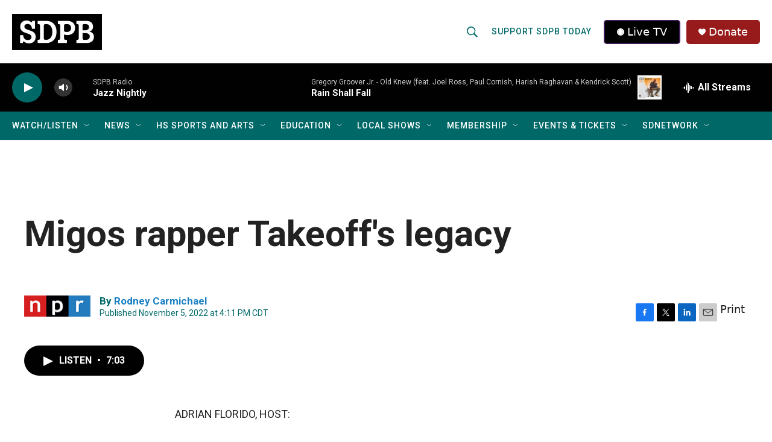

--- FILE ---
content_type: text/html;charset=UTF-8
request_url: https://listen.sdpb.org/2022-11-05/migos-rapper-takeoffs-legacy
body_size: 33067
content:
<!DOCTYPE html>
<html class="ArtP " lang="en">
    <head>
    <meta charset="UTF-8">

    

    <style data-cssvarsponyfill="true">
        :root { --siteBgColorInverse: #121212; --primaryTextColorInverse: #ffffff; --secondaryTextColorInverse: #000000; --tertiaryTextColorInverse: #d3d3d3; --headerBgColorInverse: #222222; --headerBorderColorInverse: #222222; --headerTextColorInverse: #000000; --secC1_Inverse: #a2a2a2; --secC4_Inverse: #282828; --headerNavBarBgColorInverse: #121212; --headerMenuBgColorInverse: #ffffff; --headerMenuTextColorInverse: #6b2b85; --headerMenuTextColorHoverInverse: #6b2b85; --liveBlogTextColorInverse: #ffffff; --applyButtonColorInverse: #4485D5; --applyButtonTextColorInverse: #4485D5; --siteBgColor: #ffffff; --primaryTextColor: #222222; --secondaryTextColor: #222222; --secC1: #006968; --secC4: #f1f1f1; --secC5: #cccccc; --siteBgColor: #ffffff; --siteInverseBgColor: #000000; --linkColor: #1a7fc3; --linkHoverColor: #0e4870; --headerBgColor: #ffffff; --headerBgColorInverse: #222222; --headerBorderColor: #858585; --headerBorderColorInverse: #222222; --tertiaryTextColor: #222222; --headerTextColor: #006968; --headerTextColorHover: #ff4e00; --buttonTextColor: #ffffff; --headerNavBarBgColor: #006968; --headerNavBarTextColor: #ffffff; --headerNavBarTextColorHover: #ffb632; --headerMenuBgColor: #000000; --headerMenuTextColor: #ffffff; --headerMenuTextColorHover: #ffb632; --liveBlogTextColor: #282829; --applyButtonColor: #194173; --applyButtonTextColor: #2c4273; --primaryColor1: #010101; --primaryColor2: #006968; --breakingColor: #981b1b; --secC2: #bbbbbb; --secC3: #cccccc; --secC5: #cccccc; --linkColor: #1a7fc3; --linkHoverColor: #0e4870; --donateBGColor: #981b1b; --headerIconColor: #ffffff; --hatButtonBgColor: #000000; --hatButtonBgHoverColor: #000000; --hatButtonBorderColor: #411c58; --hatButtonBorderHoverColor: #ffffff; --hatButtoniconColor: #ffffff; --hatButtonTextColor: #ffffff; --hatButtonTextHoverColor: #ffffff; --footerTextColor: #ffffff; --footerTextBgColor: #ffffff; --footerPartnersBgColor: #ff4e00; --listBorderColor: #ffffff; --gridBorderColor: #ffffff; --tagButtonBorderColor: #006968; --tagButtonTextColor: #006968; --breakingTextColor: #ffffff; --sectionTextColor: #ffffff; --contentWidth: 1240px; --primaryHeadlineFont: sans-serif; --secHlFont: sans-serif; --bodyFont: sans-serif; --colorWhite: #ffffff; --colorBlack: #000000;} .fonts-loaded { --primaryHeadlineFont: "Roboto Condensed"; --secHlFont: "Roboto"; --bodyFont: "Roboto"; --liveBlogBodyFont: "Roboto";}
    </style>

    
    <meta property="fb:app_id" content="SoDakPB">



    <meta property="og:title" content="Migos rapper Takeoff&#x27;s legacy">

    <meta property="og:url" content="https://www.sdpb.org/2022-11-05/migos-rapper-takeoffs-legacy">

    <meta property="og:description" content="Takeoff, who was one-third of the rap group, Migos, died earlier this week after being shot in Houston, Texas.">

    <meta property="og:site_name" content="SDPB">



    <meta property="og:type" content="article">

    <meta property="article:author" content="https://www.sdpb.org/people/rodney-carmichael">

    <meta property="article:published_time" content="2022-11-05T21:11:33">

    <meta property="article:modified_time" content="2022-11-05T21:15:36.38">

    
    <meta name="twitter:card" content="summary_large_image"/>
    
    
    
    
    <meta name="twitter:description" content="Takeoff, who was one-third of the rap group, Migos, died earlier this week after being shot in Houston, Texas."/>
    
    
    
    
    <meta name="twitter:site" content="@sodakpb"/>
    
    
    
    <meta name="twitter:title" content="Migos rapper Takeoff&#x27;s legacy"/>
    
<meta name="disqus.shortname" content="npr-sdpb">
<meta name="disqus.url" content="https://www.sdpb.org/2022-11-05/migos-rapper-takeoffs-legacy">
<meta name="disqus.title" content="Migos rapper Takeoff&#x27;s legacy">
<meta name="disqus.identifier" content="00000184-49a6-d28c-a5ed-efa626c20000">

    <link data-cssvarsponyfill="true" class="Webpack-css" rel="stylesheet" href="https://npr.brightspotcdn.com/resource/00000177-1bc0-debb-a57f-dfcf4a950000/styleguide/All.min.0db89f2a608a6b13cec2d9fc84f71c45.gz.css">

    

    <style>.FooterNavigation-items-item {
    display: inline-block
}</style>
<style>[class*='-articleBody'] > ul,
[class*='-articleBody'] > ul ul {
    list-style-type: disc;
}</style>


    <meta name="viewport" content="width=device-width, initial-scale=1, viewport-fit=cover"><title>Migos rapper Takeoff&#x27;s legacy | SDPB</title><meta name="description" content="Takeoff, who was one-third of the rap group, Migos, died earlier this week after being shot in Houston, Texas."><link rel="canonical" href="https://www.npr.org/2022/11/05/1134557643/migos-rapper-takeoffs-legacy"><meta name="brightspot.contentId" content="00000184-49a6-d28c-a5ed-efa626c20000"><link rel="apple-touch-icon"sizes="180x180"href="/apple-touch-icon.png"><link rel="icon"type="image/png"href="/favicon-32x32.png"><link rel="icon"type="image/png"href="/favicon-16x16.png">
    
    
    <meta name="brightspot-dataLayer" content="{
  &quot;author&quot; : &quot;Rodney Carmichael&quot;,
  &quot;bspStoryId&quot; : &quot;00000184-49a6-d28c-a5ed-efa626c20000&quot;,
  &quot;category&quot; : &quot;&quot;,
  &quot;inlineAudio&quot; : 1,
  &quot;keywords&quot; : &quot;&quot;,
  &quot;nprCmsSite&quot; : true,
  &quot;nprStoryId&quot; : &quot;1134557643&quot;,
  &quot;pageType&quot; : &quot;news-story&quot;,
  &quot;program&quot; : &quot;All Things Considered&quot;,
  &quot;publishedDate&quot; : &quot;2022-11-05T16:11:33Z&quot;,
  &quot;siteName&quot; : &quot;SDPB&quot;,
  &quot;station&quot; : &quot;SDPB&quot;,
  &quot;stationOrgId&quot; : &quot;1177&quot;,
  &quot;storyOrgId&quot; : &quot;s1&quot;,
  &quot;storyTheme&quot; : &quot;news-story&quot;,
  &quot;storyTitle&quot; : &quot;Migos rapper Takeoff&#x27;s legacy&quot;,
  &quot;timezone&quot; : &quot;US/Central&quot;,
  &quot;wordCount&quot; : 0,
  &quot;series&quot; : &quot;&quot;
}">
    <script id="brightspot-dataLayer">
        (function () {
            var dataValue = document.head.querySelector('meta[name="brightspot-dataLayer"]').content;
            if (dataValue) {
                window.brightspotDataLayer = JSON.parse(dataValue);
            }
        })();
    </script>

    

    

    
    <script src="https://npr.brightspotcdn.com/resource/00000177-1bc0-debb-a57f-dfcf4a950000/styleguide/All.min.fd8f7fccc526453c829dde80fc7c2ef5.gz.js" async></script>
    

    <script>

  window.fbAsyncInit = function() {
      FB.init({
          
              appId : 'SoDakPB',
          
          xfbml : true,
          version : 'v2.9'
      });
  };

  (function(d, s, id){
     var js, fjs = d.getElementsByTagName(s)[0];
     if (d.getElementById(id)) {return;}
     js = d.createElement(s); js.id = id;
     js.src = "//connect.facebook.net/en_US/sdk.js";
     fjs.parentNode.insertBefore(js, fjs);
   }(document, 'script', 'facebook-jssdk'));
</script>
<meta name="gtm-dataLayer" content="{
  &quot;gtmAuthor&quot; : &quot;Rodney Carmichael&quot;,
  &quot;gtmBspStoryId&quot; : &quot;00000184-49a6-d28c-a5ed-efa626c20000&quot;,
  &quot;gtmCategory&quot; : &quot;&quot;,
  &quot;gtmInlineAudio&quot; : 1,
  &quot;gtmKeywords&quot; : &quot;&quot;,
  &quot;gtmNprCmsSite&quot; : true,
  &quot;gtmNprStoryId&quot; : &quot;1134557643&quot;,
  &quot;gtmPageType&quot; : &quot;news-story&quot;,
  &quot;gtmProgram&quot; : &quot;All Things Considered&quot;,
  &quot;gtmPublishedDate&quot; : &quot;2022-11-05T16:11:33Z&quot;,
  &quot;gtmSiteName&quot; : &quot;SDPB&quot;,
  &quot;gtmStation&quot; : &quot;SDPB&quot;,
  &quot;gtmStationOrgId&quot; : &quot;1177&quot;,
  &quot;gtmStoryOrgId&quot; : &quot;s1&quot;,
  &quot;gtmStoryTheme&quot; : &quot;news-story&quot;,
  &quot;gtmStoryTitle&quot; : &quot;Migos rapper Takeoff&#x27;s legacy&quot;,
  &quot;gtmTimezone&quot; : &quot;US/Central&quot;,
  &quot;gtmWordCount&quot; : 0,
  &quot;gtmSeries&quot; : &quot;&quot;
}"><script>

    (function () {
        var dataValue = document.head.querySelector('meta[name="gtm-dataLayer"]').content;
        if (dataValue) {
            window.dataLayer = window.dataLayer || [];
            dataValue = JSON.parse(dataValue);
            dataValue['event'] = 'gtmFirstView';
            window.dataLayer.push(dataValue);
        }
    })();

    (function(w,d,s,l,i){w[l]=w[l]||[];w[l].push({'gtm.start':
            new Date().getTime(),event:'gtm.js'});var f=d.getElementsByTagName(s)[0],
        j=d.createElement(s),dl=l!='dataLayer'?'&l='+l:'';j.async=true;j.src=
        'https://www.googletagmanager.com/gtm.js?id='+i+dl;f.parentNode.insertBefore(j,f);
})(window,document,'script','dataLayer','GTM-N39QFDR');</script><!-- no longer used, moved disqus script to be loaded by ps-disqus-comment-module.js to avoid errors --><script async="async" src="https://securepubads.g.doubleclick.net/tag/js/gpt.js"></script>
<script type="text/javascript">
    // Google tag setup
    var googletag = googletag || {};
    googletag.cmd = googletag.cmd || [];

    googletag.cmd.push(function () {
        // @see https://developers.google.com/publisher-tag/reference#googletag.PubAdsService_enableLazyLoad
        googletag.pubads().enableLazyLoad({
            fetchMarginPercent: 100, // fetch and render ads within this % of viewport
            renderMarginPercent: 100,
            mobileScaling: 1  // Same on mobile.
        });

        googletag.pubads().enableSingleRequest()
        googletag.pubads().enableAsyncRendering()
        googletag.pubads().collapseEmptyDivs()
        googletag.pubads().disableInitialLoad()
        googletag.enableServices()
    })
</script>
<script type="application/ld+json">{"@context":"http://schema.org","@type":"NewsArticle","author":[{"@context":"http://schema.org","@type":"Person","name":"Rodney Carmichael","url":"https://www.sdpb.org/people/rodney-carmichael"}],"dateModified":"2022-11-05T17:15:36Z","datePublished":"2022-11-05T17:11:33Z","headline":"Migos rapper Takeoff's legacy","mainEntityOfPage":{"@type":"NewsArticle","@id":"https://www.sdpb.org/2022-11-05/migos-rapper-takeoffs-legacy"},"publisher":{"@type":"Organization","name":"SDPB","logo":{"@context":"http://schema.org","@type":"ImageObject","height":"60","url":"https://npr.brightspotcdn.com/dims4/default/aed127a/2147483647/resize/x60/quality/90/?url=http%3A%2F%2Fnpr-brightspot.s3.amazonaws.com%2F89%2Fc6%2Fe9c323414eb4ae5bbb5f579fbb5c%2Fsdpb-primary-black.jpg","width":"149"}}}</script><script type="application/ld+json">{"@context":"http://schema.org","@type":"ListenAction","description":"Takeoff, who was one-third of the rap group, Migos, died earlier this week after being shot in Houston, Texas.","name":"Migos rapper Takeoff's legacy"}</script><script>window.addEventListener('DOMContentLoaded', (event) => {
    window.nulldurationobserver = new MutationObserver(function (mutations) {
        document.querySelectorAll('.StreamPill-duration').forEach(pill => { 
      if (pill.innerText == "LISTENNULL") {
         pill.innerText = "LISTEN"
      } 
    });
      });

      window.nulldurationobserver.observe(document.body, {
        childList: true,
        subtree: true
      });
});
</script>
<script><script async src="https://pagead2.googlesyndication.com/pagead/js/adsbygoogle.js?client=ca-pub-8557344463829264"
     crossorigin="anonymous"></script>
</script>
<script><!-- Meta Pixel Code -->

!function(f,b,e,v,n,t,s)
{if(f.fbq)return;n=f.fbq=function(){n.callMethod?
n.callMethod.apply(n,arguments):n.queue.push(arguments)};
if(!f._fbq)f._fbq=n;n.push=n;n.loaded=!0;n.version='2.0';
n.queue=[];t=b.createElement(e);t.async=!0;
t.src=v;s=b.getElementsByTagName(e)[0];
s.parentNode.insertBefore(t,s)}(window, document,'script',
'https://connect.facebook.net/en_US/fbevents.js');
fbq('init', '1290717232117240'); <!-- SDPB SDPBDotOrg Pixel -->
fbq('init', '1337411250491302'); <!-- CBA SDPB Pixel -->
fbq('track', 'PageView');


<!-- End Meta Pixel Code --></script>
<script><!-- This site is converting visitors into subscribers and customers with OptinMonster - https://optinmonster.com -->
<script>(function(d,u,ac){var s=d.createElement('script');s.type='text/javascript';s.src='https://a.omappapi.com/app/js/api.min.js';s.async=true;s.dataset.user=u;s.dataset.account=ac;d.getElementsByTagName('head')[0].appendChild(s);})(document,336426,356093);</script>
<!-- / https://optinmonster.com --></script>


    <script>
        var head = document.getElementsByTagName('head')
        head = head[0]
        var link = document.createElement('link');
        link.setAttribute('href', 'https://fonts.googleapis.com/css?family=Roboto Condensed|Roboto|Roboto:400,500,700&display=swap');
        var relList = link.relList;

        if (relList && relList.supports('preload')) {
            link.setAttribute('as', 'style');
            link.setAttribute('rel', 'preload');
            link.setAttribute('onload', 'this.rel="stylesheet"');
            link.setAttribute('crossorigin', 'anonymous');
        } else {
            link.setAttribute('rel', 'stylesheet');
        }

        head.appendChild(link);
    </script>
</head>


    <body class="Page-body" data-content-width="1240px">
    <noscript>
    <iframe src="https://www.googletagmanager.com/ns.html?id=GTM-N39QFDR" height="0" width="0" style="display:none;visibility:hidden"></iframe>
</noscript>
        

    <!-- Putting icons here, so we don't have to include in a bunch of -body hbs's -->
<svg xmlns="http://www.w3.org/2000/svg" style="display:none" id="iconsMap1" class="iconsMap">
    <symbol id="play-icon" viewBox="0 0 115 115">
        <polygon points="0,0 115,57.5 0,115" fill="currentColor" />
    </symbol>
    <symbol id="grid" viewBox="0 0 32 32">
            <g>
                <path d="M6.4,5.7 C6.4,6.166669 6.166669,6.4 5.7,6.4 L0.7,6.4 C0.233331,6.4 0,6.166669 0,5.7 L0,0.7 C0,0.233331 0.233331,0 0.7,0 L5.7,0 C6.166669,0 6.4,0.233331 6.4,0.7 L6.4,5.7 Z M19.2,5.7 C19.2,6.166669 18.966669,6.4 18.5,6.4 L13.5,6.4 C13.033331,6.4 12.8,6.166669 12.8,5.7 L12.8,0.7 C12.8,0.233331 13.033331,0 13.5,0 L18.5,0 C18.966669,0 19.2,0.233331 19.2,0.7 L19.2,5.7 Z M32,5.7 C32,6.166669 31.766669,6.4 31.3,6.4 L26.3,6.4 C25.833331,6.4 25.6,6.166669 25.6,5.7 L25.6,0.7 C25.6,0.233331 25.833331,0 26.3,0 L31.3,0 C31.766669,0 32,0.233331 32,0.7 L32,5.7 Z M6.4,18.5 C6.4,18.966669 6.166669,19.2 5.7,19.2 L0.7,19.2 C0.233331,19.2 0,18.966669 0,18.5 L0,13.5 C0,13.033331 0.233331,12.8 0.7,12.8 L5.7,12.8 C6.166669,12.8 6.4,13.033331 6.4,13.5 L6.4,18.5 Z M19.2,18.5 C19.2,18.966669 18.966669,19.2 18.5,19.2 L13.5,19.2 C13.033331,19.2 12.8,18.966669 12.8,18.5 L12.8,13.5 C12.8,13.033331 13.033331,12.8 13.5,12.8 L18.5,12.8 C18.966669,12.8 19.2,13.033331 19.2,13.5 L19.2,18.5 Z M32,18.5 C32,18.966669 31.766669,19.2 31.3,19.2 L26.3,19.2 C25.833331,19.2 25.6,18.966669 25.6,18.5 L25.6,13.5 C25.6,13.033331 25.833331,12.8 26.3,12.8 L31.3,12.8 C31.766669,12.8 32,13.033331 32,13.5 L32,18.5 Z M6.4,31.3 C6.4,31.766669 6.166669,32 5.7,32 L0.7,32 C0.233331,32 0,31.766669 0,31.3 L0,26.3 C0,25.833331 0.233331,25.6 0.7,25.6 L5.7,25.6 C6.166669,25.6 6.4,25.833331 6.4,26.3 L6.4,31.3 Z M19.2,31.3 C19.2,31.766669 18.966669,32 18.5,32 L13.5,32 C13.033331,32 12.8,31.766669 12.8,31.3 L12.8,26.3 C12.8,25.833331 13.033331,25.6 13.5,25.6 L18.5,25.6 C18.966669,25.6 19.2,25.833331 19.2,26.3 L19.2,31.3 Z M32,31.3 C32,31.766669 31.766669,32 31.3,32 L26.3,32 C25.833331,32 25.6,31.766669 25.6,31.3 L25.6,26.3 C25.6,25.833331 25.833331,25.6 26.3,25.6 L31.3,25.6 C31.766669,25.6 32,25.833331 32,26.3 L32,31.3 Z" id=""></path>
            </g>
    </symbol>
    <symbol id="radio-stream" width="18" height="19" viewBox="0 0 18 19">
        <g fill="currentColor" fill-rule="nonzero">
            <path d="M.5 8c-.276 0-.5.253-.5.565v1.87c0 .312.224.565.5.565s.5-.253.5-.565v-1.87C1 8.253.776 8 .5 8zM2.5 8c-.276 0-.5.253-.5.565v1.87c0 .312.224.565.5.565s.5-.253.5-.565v-1.87C3 8.253 2.776 8 2.5 8zM3.5 7c-.276 0-.5.276-.5.617v3.766c0 .34.224.617.5.617s.5-.276.5-.617V7.617C4 7.277 3.776 7 3.5 7zM5.5 6c-.276 0-.5.275-.5.613v5.774c0 .338.224.613.5.613s.5-.275.5-.613V6.613C6 6.275 5.776 6 5.5 6zM6.5 4c-.276 0-.5.26-.5.58v8.84c0 .32.224.58.5.58s.5-.26.5-.58V4.58C7 4.26 6.776 4 6.5 4zM8.5 0c-.276 0-.5.273-.5.61v17.78c0 .337.224.61.5.61s.5-.273.5-.61V.61C9 .273 8.776 0 8.5 0zM9.5 2c-.276 0-.5.274-.5.612v14.776c0 .338.224.612.5.612s.5-.274.5-.612V2.612C10 2.274 9.776 2 9.5 2zM11.5 5c-.276 0-.5.276-.5.616v8.768c0 .34.224.616.5.616s.5-.276.5-.616V5.616c0-.34-.224-.616-.5-.616zM12.5 6c-.276 0-.5.262-.5.584v4.832c0 .322.224.584.5.584s.5-.262.5-.584V6.584c0-.322-.224-.584-.5-.584zM14.5 7c-.276 0-.5.29-.5.647v3.706c0 .357.224.647.5.647s.5-.29.5-.647V7.647C15 7.29 14.776 7 14.5 7zM15.5 8c-.276 0-.5.253-.5.565v1.87c0 .312.224.565.5.565s.5-.253.5-.565v-1.87c0-.312-.224-.565-.5-.565zM17.5 8c-.276 0-.5.253-.5.565v1.87c0 .312.224.565.5.565s.5-.253.5-.565v-1.87c0-.312-.224-.565-.5-.565z"/>
        </g>
    </symbol>
    <symbol id="icon-magnify" viewBox="0 0 31 31">
        <g>
            <path fill-rule="evenodd" d="M22.604 18.89l-.323.566 8.719 8.8L28.255 31l-8.719-8.8-.565.404c-2.152 1.346-4.386 2.018-6.7 2.018-3.39 0-6.284-1.21-8.679-3.632C1.197 18.568 0 15.66 0 12.27c0-3.39 1.197-6.283 3.592-8.678C5.987 1.197 8.88 0 12.271 0c3.39 0 6.283 1.197 8.678 3.592 2.395 2.395 3.593 5.288 3.593 8.679 0 2.368-.646 4.574-1.938 6.62zM19.162 5.77C17.322 3.925 15.089 3 12.46 3c-2.628 0-4.862.924-6.702 2.77C3.92 7.619 3 9.862 3 12.5c0 2.639.92 4.882 2.76 6.73C7.598 21.075 9.832 22 12.46 22c2.629 0 4.862-.924 6.702-2.77C21.054 17.33 22 15.085 22 12.5c0-2.586-.946-4.83-2.838-6.73z"/>
        </g>
    </symbol>
    <symbol id="burger-menu" viewBox="0 0 14 10">
        <g>
            <path fill-rule="evenodd" d="M0 5.5v-1h14v1H0zM0 1V0h14v1H0zm0 9V9h14v1H0z"></path>
        </g>
    </symbol>
    <symbol id="close-x" viewBox="0 0 14 14">
        <g>
            <path fill-rule="nonzero" d="M6.336 7L0 .664.664 0 7 6.336 13.336 0 14 .664 7.664 7 14 13.336l-.664.664L7 7.664.664 14 0 13.336 6.336 7z"></path>
        </g>
    </symbol>
    <symbol id="share-more-arrow" viewBox="0 0 512 512" style="enable-background:new 0 0 512 512;">
        <g>
            <g>
                <path d="M512,241.7L273.643,3.343v156.152c-71.41,3.744-138.015,33.337-188.958,84.28C30.075,298.384,0,370.991,0,448.222v60.436
                    l29.069-52.985c45.354-82.671,132.173-134.027,226.573-134.027c5.986,0,12.004,0.212,18.001,0.632v157.779L512,241.7z
                    M255.642,290.666c-84.543,0-163.661,36.792-217.939,98.885c26.634-114.177,129.256-199.483,251.429-199.483h15.489V78.131
                    l163.568,163.568L304.621,405.267V294.531l-13.585-1.683C279.347,291.401,267.439,290.666,255.642,290.666z"></path>
            </g>
        </g>
    </symbol>
    <symbol id="chevron" viewBox="0 0 100 100">
        <g>
            <path d="M22.4566257,37.2056786 L-21.4456527,71.9511488 C-22.9248661,72.9681457 -24.9073712,72.5311671 -25.8758148,70.9765924 L-26.9788683,69.2027424 C-27.9450684,67.6481676 -27.5292733,65.5646602 -26.0500598,64.5484493 L20.154796,28.2208967 C21.5532435,27.2597011 23.3600078,27.2597011 24.759951,28.2208967 L71.0500598,64.4659264 C72.5292733,65.4829232 72.9450684,67.5672166 71.9788683,69.1217913 L70.8750669,70.8956413 C69.9073712,72.4502161 67.9241183,72.8848368 66.4449048,71.8694118 L22.4566257,37.2056786 Z" id="Transparent-Chevron" transform="translate(22.500000, 50.000000) rotate(90.000000) translate(-22.500000, -50.000000) "></path>
        </g>
    </symbol>
</svg>

<svg xmlns="http://www.w3.org/2000/svg" style="display:none" id="iconsMap2" class="iconsMap">
    <symbol id="mono-icon-facebook" viewBox="0 0 10 19">
        <path fill-rule="evenodd" d="M2.707 18.25V10.2H0V7h2.707V4.469c0-1.336.375-2.373 1.125-3.112C4.582.62 5.578.25 6.82.25c1.008 0 1.828.047 2.461.14v2.848H7.594c-.633 0-1.067.14-1.301.422-.188.235-.281.61-.281 1.125V7H9l-.422 3.2H6.012v8.05H2.707z"></path>
    </symbol>
    <symbol id="mono-icon-instagram" viewBox="0 0 17 17">
        <g>
            <path fill-rule="evenodd" d="M8.281 4.207c.727 0 1.4.182 2.022.545a4.055 4.055 0 0 1 1.476 1.477c.364.62.545 1.294.545 2.021 0 .727-.181 1.4-.545 2.021a4.055 4.055 0 0 1-1.476 1.477 3.934 3.934 0 0 1-2.022.545c-.726 0-1.4-.182-2.021-.545a4.055 4.055 0 0 1-1.477-1.477 3.934 3.934 0 0 1-.545-2.021c0-.727.182-1.4.545-2.021A4.055 4.055 0 0 1 6.26 4.752a3.934 3.934 0 0 1 2.021-.545zm0 6.68a2.54 2.54 0 0 0 1.864-.774 2.54 2.54 0 0 0 .773-1.863 2.54 2.54 0 0 0-.773-1.863 2.54 2.54 0 0 0-1.864-.774 2.54 2.54 0 0 0-1.863.774 2.54 2.54 0 0 0-.773 1.863c0 .727.257 1.348.773 1.863a2.54 2.54 0 0 0 1.863.774zM13.45 4.03c-.023.258-.123.48-.299.668a.856.856 0 0 1-.65.281.913.913 0 0 1-.668-.28.913.913 0 0 1-.281-.669c0-.258.094-.48.281-.668a.913.913 0 0 1 .668-.28c.258 0 .48.093.668.28.187.188.281.41.281.668zm2.672.95c.023.656.035 1.746.035 3.269 0 1.523-.017 2.62-.053 3.287-.035.668-.134 1.248-.298 1.74a4.098 4.098 0 0 1-.967 1.53 4.098 4.098 0 0 1-1.53.966c-.492.164-1.072.264-1.74.3-.668.034-1.763.052-3.287.052-1.523 0-2.619-.018-3.287-.053-.668-.035-1.248-.146-1.74-.334a3.747 3.747 0 0 1-1.53-.931 4.098 4.098 0 0 1-.966-1.53c-.164-.492-.264-1.072-.299-1.74C.424 10.87.406 9.773.406 8.25S.424 5.63.46 4.963c.035-.668.135-1.248.299-1.74.21-.586.533-1.096.967-1.53A4.098 4.098 0 0 1 3.254.727c.492-.164 1.072-.264 1.74-.3C5.662.394 6.758.376 8.281.376c1.524 0 2.62.018 3.287.053.668.035 1.248.135 1.74.299a4.098 4.098 0 0 1 2.496 2.496c.165.492.27 1.078.317 1.757zm-1.687 7.91c.14-.399.234-1.032.28-1.899.024-.515.036-1.242.036-2.18V7.689c0-.961-.012-1.688-.035-2.18-.047-.89-.14-1.524-.281-1.899a2.537 2.537 0 0 0-1.512-1.511c-.375-.14-1.008-.235-1.899-.282a51.292 51.292 0 0 0-2.18-.035H7.72c-.938 0-1.664.012-2.18.035-.867.047-1.5.141-1.898.282a2.537 2.537 0 0 0-1.512 1.511c-.14.375-.234 1.008-.281 1.899a51.292 51.292 0 0 0-.036 2.18v1.125c0 .937.012 1.664.036 2.18.047.866.14 1.5.28 1.898.306.726.81 1.23 1.513 1.511.398.141 1.03.235 1.898.282.516.023 1.242.035 2.18.035h1.125c.96 0 1.687-.012 2.18-.035.89-.047 1.523-.141 1.898-.282.726-.304 1.23-.808 1.512-1.511z"></path>
        </g>
    </symbol>
    <symbol id="mono-icon-email" viewBox="0 0 512 512">
        <g>
            <path d="M67,148.7c11,5.8,163.8,89.1,169.5,92.1c5.7,3,11.5,4.4,20.5,4.4c9,0,14.8-1.4,20.5-4.4c5.7-3,158.5-86.3,169.5-92.1
                c4.1-2.1,11-5.9,12.5-10.2c2.6-7.6-0.2-10.5-11.3-10.5H257H65.8c-11.1,0-13.9,3-11.3,10.5C56,142.9,62.9,146.6,67,148.7z"></path>
            <path d="M455.7,153.2c-8.2,4.2-81.8,56.6-130.5,88.1l82.2,92.5c2,2,2.9,4.4,1.8,5.6c-1.2,1.1-3.8,0.5-5.9-1.4l-98.6-83.2
                c-14.9,9.6-25.4,16.2-27.2,17.2c-7.7,3.9-13.1,4.4-20.5,4.4c-7.4,0-12.8-0.5-20.5-4.4c-1.9-1-12.3-7.6-27.2-17.2l-98.6,83.2
                c-2,2-4.7,2.6-5.9,1.4c-1.2-1.1-0.3-3.6,1.7-5.6l82.1-92.5c-48.7-31.5-123.1-83.9-131.3-88.1c-8.8-4.5-9.3,0.8-9.3,4.9
                c0,4.1,0,205,0,205c0,9.3,13.7,20.9,23.5,20.9H257h185.5c9.8,0,21.5-11.7,21.5-20.9c0,0,0-201,0-205
                C464,153.9,464.6,148.7,455.7,153.2z"></path>
        </g>
    </symbol>
    <symbol id="default-image" width="24" height="24" viewBox="0 0 24 24" fill="none" stroke="currentColor" stroke-width="2" stroke-linecap="round" stroke-linejoin="round" class="feather feather-image">
        <rect x="3" y="3" width="18" height="18" rx="2" ry="2"></rect>
        <circle cx="8.5" cy="8.5" r="1.5"></circle>
        <polyline points="21 15 16 10 5 21"></polyline>
    </symbol>
    <symbol id="icon-email" width="18px" viewBox="0 0 20 14">
        <g id="Symbols" stroke="none" stroke-width="1" fill="none" fill-rule="evenodd" stroke-linecap="round" stroke-linejoin="round">
            <g id="social-button-bar" transform="translate(-125.000000, -8.000000)" stroke="#000000">
                <g id="Group-2" transform="translate(120.000000, 0.000000)">
                    <g id="envelope" transform="translate(6.000000, 9.000000)">
                        <path d="M17.5909091,10.6363636 C17.5909091,11.3138182 17.0410909,11.8636364 16.3636364,11.8636364 L1.63636364,11.8636364 C0.958909091,11.8636364 0.409090909,11.3138182 0.409090909,10.6363636 L0.409090909,1.63636364 C0.409090909,0.958090909 0.958909091,0.409090909 1.63636364,0.409090909 L16.3636364,0.409090909 C17.0410909,0.409090909 17.5909091,0.958090909 17.5909091,1.63636364 L17.5909091,10.6363636 L17.5909091,10.6363636 Z" id="Stroke-406"></path>
                        <polyline id="Stroke-407" points="17.1818182 0.818181818 9 7.36363636 0.818181818 0.818181818"></polyline>
                    </g>
                </g>
            </g>
        </g>
    </symbol>
    <symbol id="mono-icon-print" viewBox="0 0 12 12">
        <g fill-rule="evenodd">
            <path fill-rule="nonzero" d="M9 10V7H3v3H1a1 1 0 0 1-1-1V4a1 1 0 0 1 1-1h10a1 1 0 0 1 1 1v3.132A2.868 2.868 0 0 1 9.132 10H9zm.5-4.5a1 1 0 1 0 0-2 1 1 0 0 0 0 2zM3 0h6v2H3z"></path>
            <path d="M4 8h4v4H4z"></path>
        </g>
    </symbol>
    <symbol id="mono-icon-copylink" viewBox="0 0 12 12">
        <g fill-rule="evenodd">
            <path d="M10.199 2.378c.222.205.4.548.465.897.062.332.016.614-.132.774L8.627 6.106c-.187.203-.512.232-.75-.014a.498.498 0 0 0-.706.028.499.499 0 0 0 .026.706 1.509 1.509 0 0 0 2.165-.04l1.903-2.06c.37-.398.506-.98.382-1.636-.105-.557-.392-1.097-.77-1.445L9.968.8C9.591.452 9.03.208 8.467.145 7.803.072 7.233.252 6.864.653L4.958 2.709a1.509 1.509 0 0 0 .126 2.161.5.5 0 1 0 .68-.734c-.264-.218-.26-.545-.071-.747L7.597 1.33c.147-.16.425-.228.76-.19.353.038.71.188.931.394l.91.843.001.001zM1.8 9.623c-.222-.205-.4-.549-.465-.897-.062-.332-.016-.614.132-.774l1.905-2.057c.187-.203.512-.232.75.014a.498.498 0 0 0 .706-.028.499.499 0 0 0-.026-.706 1.508 1.508 0 0 0-2.165.04L.734 7.275c-.37.399-.506.98-.382 1.637.105.557.392 1.097.77 1.445l.91.843c.376.35.937.594 1.5.656.664.073 1.234-.106 1.603-.507L7.04 9.291a1.508 1.508 0 0 0-.126-2.16.5.5 0 0 0-.68.734c.264.218.26.545.071.747l-1.904 2.057c-.147.16-.425.228-.76.191-.353-.038-.71-.188-.931-.394l-.91-.843z"></path>
            <path d="M8.208 3.614a.5.5 0 0 0-.707.028L3.764 7.677a.5.5 0 0 0 .734.68L8.235 4.32a.5.5 0 0 0-.027-.707"></path>
        </g>
    </symbol>
    <symbol id="mono-icon-linkedin" viewBox="0 0 16 17">
        <g fill-rule="evenodd">
            <path d="M3.734 16.125H.464V5.613h3.27zM2.117 4.172c-.515 0-.96-.188-1.336-.563A1.825 1.825 0 0 1 .22 2.273c0-.515.187-.96.562-1.335.375-.375.82-.563 1.336-.563.516 0 .961.188 1.336.563.375.375.563.82.563 1.335 0 .516-.188.961-.563 1.336-.375.375-.82.563-1.336.563zM15.969 16.125h-3.27v-5.133c0-.844-.07-1.453-.21-1.828-.259-.633-.762-.95-1.512-.95s-1.278.282-1.582.845c-.235.421-.352 1.043-.352 1.863v5.203H5.809V5.613h3.128v1.442h.036c.234-.469.609-.856 1.125-1.16.562-.375 1.218-.563 1.968-.563 1.524 0 2.59.48 3.2 1.441.468.774.703 1.97.703 3.586v5.766z"></path>
        </g>
    </symbol>
    <symbol id="mono-icon-pinterest" viewBox="0 0 512 512">
        <g>
            <path d="M256,32C132.3,32,32,132.3,32,256c0,91.7,55.2,170.5,134.1,205.2c-0.6-15.6-0.1-34.4,3.9-51.4
                c4.3-18.2,28.8-122.1,28.8-122.1s-7.2-14.3-7.2-35.4c0-33.2,19.2-58,43.2-58c20.4,0,30.2,15.3,30.2,33.6
                c0,20.5-13.1,51.1-19.8,79.5c-5.6,23.8,11.9,43.1,35.4,43.1c42.4,0,71-54.5,71-119.1c0-49.1-33.1-85.8-93.2-85.8
                c-67.9,0-110.3,50.7-110.3,107.3c0,19.5,5.8,33.3,14.8,43.9c4.1,4.9,4.7,6.9,3.2,12.5c-1.1,4.1-3.5,14-4.6,18
                c-1.5,5.7-6.1,7.7-11.2,5.6c-31.3-12.8-45.9-47-45.9-85.6c0-63.6,53.7-139.9,160.1-139.9c85.5,0,141.8,61.9,141.8,128.3
                c0,87.9-48.9,153.5-120.9,153.5c-24.2,0-46.9-13.1-54.7-27.9c0,0-13,51.6-15.8,61.6c-4.7,17.3-14,34.5-22.5,48
                c20.1,5.9,41.4,9.2,63.5,9.2c123.7,0,224-100.3,224-224C480,132.3,379.7,32,256,32z"></path>
        </g>
    </symbol>
    <symbol id="mono-icon-tumblr" viewBox="0 0 512 512">
        <g>
            <path d="M321.2,396.3c-11.8,0-22.4-2.8-31.5-8.3c-6.9-4.1-11.5-9.6-14-16.4c-2.6-6.9-3.6-22.3-3.6-46.4V224h96v-64h-96V48h-61.9
                c-2.7,21.5-7.5,44.7-14.5,58.6c-7,13.9-14,25.8-25.6,35.7c-11.6,9.9-25.6,17.9-41.9,23.3V224h48v140.4c0,19,2,33.5,5.9,43.5
                c4,10,11.1,19.5,21.4,28.4c10.3,8.9,22.8,15.7,37.3,20.5c14.6,4.8,31.4,7.2,50.4,7.2c16.7,0,30.3-1.7,44.7-5.1
                c14.4-3.4,30.5-9.3,48.2-17.6v-65.6C363.2,389.4,342.3,396.3,321.2,396.3z"></path>
        </g>
    </symbol>
    <symbol id="mono-icon-twitter" viewBox="0 0 1200 1227">
        <g>
            <path d="M714.163 519.284L1160.89 0H1055.03L667.137 450.887L357.328 0H0L468.492 681.821L0 1226.37H105.866L515.491
            750.218L842.672 1226.37H1200L714.137 519.284H714.163ZM569.165 687.828L521.697 619.934L144.011 79.6944H306.615L611.412
            515.685L658.88 583.579L1055.08 1150.3H892.476L569.165 687.854V687.828Z" fill="white"></path>
        </g>
    </symbol>
    <symbol id="mono-icon-youtube" viewBox="0 0 512 512">
        <g>
            <path fill-rule="evenodd" d="M508.6,148.8c0-45-33.1-81.2-74-81.2C379.2,65,322.7,64,265,64c-3,0-6,0-9,0s-6,0-9,0c-57.6,0-114.2,1-169.6,3.6
                c-40.8,0-73.9,36.4-73.9,81.4C1,184.6-0.1,220.2,0,255.8C-0.1,291.4,1,327,3.4,362.7c0,45,33.1,81.5,73.9,81.5
                c58.2,2.7,117.9,3.9,178.6,3.8c60.8,0.2,120.3-1,178.6-3.8c40.9,0,74-36.5,74-81.5c2.4-35.7,3.5-71.3,3.4-107
                C512.1,220.1,511,184.5,508.6,148.8z M207,353.9V157.4l145,98.2L207,353.9z"></path>
        </g>
    </symbol>
    <symbol id="mono-icon-flipboard" viewBox="0 0 500 500">
        <g>
            <path d="M0,0V500H500V0ZM400,200H300V300H200V400H100V100H400Z"></path>
        </g>
    </symbol>
    <symbol id="mono-icon-bluesky" viewBox="0 0 568 501">
        <g>
            <path d="M123.121 33.6637C188.241 82.5526 258.281 181.681 284 234.873C309.719 181.681 379.759 82.5526 444.879
            33.6637C491.866 -1.61183 568 -28.9064 568 57.9464C568 75.2916 558.055 203.659 552.222 224.501C531.947 296.954
            458.067 315.434 392.347 304.249C507.222 323.8 536.444 388.56 473.333 453.32C353.473 576.312 301.061 422.461
            287.631 383.039C285.169 375.812 284.017 372.431 284 375.306C283.983 372.431 282.831 375.812 280.369 383.039C266.939
            422.461 214.527 576.312 94.6667 453.32C31.5556 388.56 60.7778 323.8 175.653 304.249C109.933 315.434 36.0535
            296.954 15.7778 224.501C9.94525 203.659 0 75.2916 0 57.9464C0 -28.9064 76.1345 -1.61183 123.121 33.6637Z"
            fill="white">
            </path>
        </g>
    </symbol>
    <symbol id="mono-icon-threads" viewBox="0 0 192 192">
        <g>
            <path d="M141.537 88.9883C140.71 88.5919 139.87 88.2104 139.019 87.8451C137.537 60.5382 122.616 44.905 97.5619 44.745C97.4484 44.7443 97.3355 44.7443 97.222 44.7443C82.2364 44.7443 69.7731 51.1409 62.102 62.7807L75.881 72.2328C81.6116 63.5383 90.6052 61.6848 97.2286 61.6848C97.3051 61.6848 97.3819 61.6848 97.4576 61.6855C105.707 61.7381 111.932 64.1366 115.961 68.814C118.893 72.2193 120.854 76.925 121.825 82.8638C114.511 81.6207 106.601 81.2385 98.145 81.7233C74.3247 83.0954 59.0111 96.9879 60.0396 116.292C60.5615 126.084 65.4397 134.508 73.775 140.011C80.8224 144.663 89.899 146.938 99.3323 146.423C111.79 145.74 121.563 140.987 128.381 132.296C133.559 125.696 136.834 117.143 138.28 106.366C144.217 109.949 148.617 114.664 151.047 120.332C155.179 129.967 155.42 145.8 142.501 158.708C131.182 170.016 117.576 174.908 97.0135 175.059C74.2042 174.89 56.9538 167.575 45.7381 153.317C35.2355 139.966 29.8077 120.682 29.6052 96C29.8077 71.3178 35.2355 52.0336 45.7381 38.6827C56.9538 24.4249 74.2039 17.11 97.0132 16.9405C119.988 17.1113 137.539 24.4614 149.184 38.788C154.894 45.8136 159.199 54.6488 162.037 64.9503L178.184 60.6422C174.744 47.9622 169.331 37.0357 161.965 27.974C147.036 9.60668 125.202 0.195148 97.0695 0H96.9569C68.8816 0.19447 47.2921 9.6418 32.7883 28.0793C19.8819 44.4864 13.2244 67.3157 13.0007 95.9325L13 96L13.0007 96.0675C13.2244 124.684 19.8819 147.514 32.7883 163.921C47.2921 182.358 68.8816 191.806 96.9569 192H97.0695C122.03 191.827 139.624 185.292 154.118 170.811C173.081 151.866 172.51 128.119 166.26 113.541C161.776 103.087 153.227 94.5962 141.537 88.9883ZM98.4405 129.507C88.0005 130.095 77.1544 125.409 76.6196 115.372C76.2232 107.93 81.9158 99.626 99.0812 98.6368C101.047 98.5234 102.976 98.468 104.871 98.468C111.106 98.468 116.939 99.0737 122.242 100.233C120.264 124.935 108.662 128.946 98.4405 129.507Z" fill="white"></path>
        </g>
    </symbol>
 </svg>

<svg xmlns="http://www.w3.org/2000/svg" style="display:none" id="iconsMap3" class="iconsMap">
    <symbol id="volume-mute" x="0px" y="0px" viewBox="0 0 24 24" style="enable-background:new 0 0 24 24;">
        <polygon fill="currentColor" points="11,5 6,9 2,9 2,15 6,15 11,19 "/>
        <line style="fill:none;stroke:currentColor;stroke-width:2;stroke-linecap:round;stroke-linejoin:round;" x1="23" y1="9" x2="17" y2="15"/>
        <line style="fill:none;stroke:currentColor;stroke-width:2;stroke-linecap:round;stroke-linejoin:round;" x1="17" y1="9" x2="23" y2="15"/>
    </symbol>
    <symbol id="volume-low" x="0px" y="0px" viewBox="0 0 24 24" style="enable-background:new 0 0 24 24;" xml:space="preserve">
        <polygon fill="currentColor" points="11,5 6,9 2,9 2,15 6,15 11,19 "/>
    </symbol>
    <symbol id="volume-mid" x="0px" y="0px" viewBox="0 0 24 24" style="enable-background:new 0 0 24 24;">
        <polygon fill="currentColor" points="11,5 6,9 2,9 2,15 6,15 11,19 "/>
        <path style="fill:none;stroke:currentColor;stroke-width:2;stroke-linecap:round;stroke-linejoin:round;" d="M15.5,8.5c2,2,2,5.1,0,7.1"/>
    </symbol>
    <symbol id="volume-high" x="0px" y="0px" viewBox="0 0 24 24" style="enable-background:new 0 0 24 24;">
        <polygon fill="currentColor" points="11,5 6,9 2,9 2,15 6,15 11,19 "/>
        <path style="fill:none;stroke:currentColor;stroke-width:2;stroke-linecap:round;stroke-linejoin:round;" d="M19.1,4.9c3.9,3.9,3.9,10.2,0,14.1 M15.5,8.5c2,2,2,5.1,0,7.1"/>
    </symbol>
    <symbol id="pause-icon" viewBox="0 0 12 16">
        <rect x="0" y="0" width="4" height="16" fill="currentColor"></rect>
        <rect x="8" y="0" width="4" height="16" fill="currentColor"></rect>
    </symbol>
    <symbol id="heart" viewBox="0 0 24 24">
        <g>
            <path d="M12 4.435c-1.989-5.399-12-4.597-12 3.568 0 4.068 3.06 9.481 12 14.997 8.94-5.516 12-10.929 12-14.997 0-8.118-10-8.999-12-3.568z"/>
        </g>
    </symbol>
    <symbol id="icon-location" width="24" height="24" viewBox="0 0 24 24" fill="currentColor" stroke="currentColor" stroke-width="2" stroke-linecap="round" stroke-linejoin="round" class="feather feather-map-pin">
        <path d="M21 10c0 7-9 13-9 13s-9-6-9-13a9 9 0 0 1 18 0z" fill="currentColor" fill-opacity="1"></path>
        <circle cx="12" cy="10" r="5" fill="#ffffff"></circle>
    </symbol>
    <symbol id="icon-ticket" width="23px" height="15px" viewBox="0 0 23 15">
        <g stroke="none" stroke-width="1" fill="none" fill-rule="evenodd">
            <g transform="translate(-625.000000, -1024.000000)">
                <g transform="translate(625.000000, 1024.000000)">
                    <path d="M0,12.057377 L0,3.94262296 C0.322189879,4.12588308 0.696256938,4.23076923 1.0952381,4.23076923 C2.30500469,4.23076923 3.28571429,3.26645946 3.28571429,2.07692308 C3.28571429,1.68461385 3.17904435,1.31680209 2.99266757,1 L20.0073324,1 C19.8209556,1.31680209 19.7142857,1.68461385 19.7142857,2.07692308 C19.7142857,3.26645946 20.6949953,4.23076923 21.9047619,4.23076923 C22.3037431,4.23076923 22.6778101,4.12588308 23,3.94262296 L23,12.057377 C22.6778101,11.8741169 22.3037431,11.7692308 21.9047619,11.7692308 C20.6949953,11.7692308 19.7142857,12.7335405 19.7142857,13.9230769 C19.7142857,14.3153862 19.8209556,14.6831979 20.0073324,15 L2.99266757,15 C3.17904435,14.6831979 3.28571429,14.3153862 3.28571429,13.9230769 C3.28571429,12.7335405 2.30500469,11.7692308 1.0952381,11.7692308 C0.696256938,11.7692308 0.322189879,11.8741169 -2.13162821e-14,12.057377 Z" fill="currentColor"></path>
                    <path d="M14.5,0.533333333 L14.5,15.4666667" stroke="#FFFFFF" stroke-linecap="square" stroke-dasharray="2"></path>
                </g>
            </g>
        </g>
    </symbol>
    <symbol id="icon-refresh" width="24" height="24" viewBox="0 0 24 24" fill="none" stroke="currentColor" stroke-width="2" stroke-linecap="round" stroke-linejoin="round" class="feather feather-refresh-cw">
        <polyline points="23 4 23 10 17 10"></polyline>
        <polyline points="1 20 1 14 7 14"></polyline>
        <path d="M3.51 9a9 9 0 0 1 14.85-3.36L23 10M1 14l4.64 4.36A9 9 0 0 0 20.49 15"></path>
    </symbol>

    <symbol>
    <g id="mono-icon-link-post" stroke="none" stroke-width="1" fill="none" fill-rule="evenodd">
        <g transform="translate(-313.000000, -10148.000000)" fill="#000000" fill-rule="nonzero">
            <g transform="translate(306.000000, 10142.000000)">
                <path d="M14.0614027,11.2506973 L14.3070318,11.2618997 C15.6181751,11.3582102 16.8219637,12.0327684 17.6059678,13.1077805 C17.8500396,13.4424472 17.7765978,13.9116075 17.441931,14.1556793 C17.1072643,14.3997511 16.638104,14.3263093 16.3940322,13.9916425 C15.8684436,13.270965 15.0667922,12.8217495 14.1971448,12.7578692 C13.3952042,12.6989624 12.605753,12.9728728 12.0021966,13.5148801 L11.8552806,13.6559298 L9.60365896,15.9651545 C8.45118119,17.1890154 8.4677248,19.1416686 9.64054436,20.3445766 C10.7566428,21.4893084 12.5263723,21.5504727 13.7041492,20.5254372 L13.8481981,20.3916503 L15.1367586,19.070032 C15.4259192,18.7734531 15.9007548,18.7674393 16.1973338,19.0565998 C16.466951,19.3194731 16.4964317,19.7357968 16.282313,20.0321436 L16.2107659,20.117175 L14.9130245,21.4480474 C13.1386707,23.205741 10.3106091,23.1805355 8.5665371,21.3917196 C6.88861294,19.6707486 6.81173139,16.9294487 8.36035888,15.1065701 L8.5206409,14.9274155 L10.7811785,12.6088842 C11.6500838,11.7173642 12.8355419,11.2288664 14.0614027,11.2506973 Z M22.4334629,7.60828039 C24.1113871,9.32925141 24.1882686,12.0705513 22.6396411,13.8934299 L22.4793591,14.0725845 L20.2188215,16.3911158 C19.2919892,17.3420705 18.0049901,17.8344754 16.6929682,17.7381003 C15.3818249,17.6417898 14.1780363,16.9672316 13.3940322,15.8922195 C13.1499604,15.5575528 13.2234022,15.0883925 13.558069,14.8443207 C13.8927357,14.6002489 14.361896,14.6736907 14.6059678,15.0083575 C15.1315564,15.729035 15.9332078,16.1782505 16.8028552,16.2421308 C17.6047958,16.3010376 18.394247,16.0271272 18.9978034,15.4851199 L19.1447194,15.3440702 L21.396341,13.0348455 C22.5488188,11.8109846 22.5322752,9.85833141 21.3594556,8.65542337 C20.2433572,7.51069163 18.4736277,7.44952726 17.2944986,8.47594561 L17.1502735,8.60991269 L15.8541776,9.93153101 C15.5641538,10.2272658 15.0893026,10.2318956 14.7935678,9.94187181 C14.524718,9.67821384 14.4964508,9.26180596 14.7114324,8.96608447 L14.783227,8.88126205 L16.0869755,7.55195256 C17.8613293,5.79425896 20.6893909,5.81946452 22.4334629,7.60828039 Z" id="Icon-Link"></path>
            </g>
        </g>
    </g>
    </symbol>
    <symbol id="icon-passport-badge" viewBox="0 0 80 80">
        <g fill="none" fill-rule="evenodd">
            <path fill="#5680FF" d="M0 0L80 0 0 80z" transform="translate(-464.000000, -281.000000) translate(100.000000, 180.000000) translate(364.000000, 101.000000)"/>
            <g fill="#FFF" fill-rule="nonzero">
                <path d="M17.067 31.676l-3.488-11.143-11.144-3.488 11.144-3.488 3.488-11.144 3.488 11.166 11.143 3.488-11.143 3.466-3.488 11.143zm4.935-19.567l1.207.373 2.896-4.475-4.497 2.895.394 1.207zm-9.871 0l.373-1.207-4.497-2.895 2.895 4.475 1.229-.373zm9.871 9.893l-.373 1.207 4.497 2.896-2.895-4.497-1.229.394zm-9.871 0l-1.207-.373-2.895 4.497 4.475-2.895-.373-1.229zm22.002-4.935c0 9.41-7.634 17.066-17.066 17.066C7.656 34.133 0 26.5 0 17.067 0 7.634 7.634 0 17.067 0c9.41 0 17.066 7.634 17.066 17.067zm-2.435 0c0-8.073-6.559-14.632-14.631-14.632-8.073 0-14.632 6.559-14.632 14.632 0 8.072 6.559 14.631 14.632 14.631 8.072-.022 14.631-6.58 14.631-14.631z" transform="translate(-464.000000, -281.000000) translate(100.000000, 180.000000) translate(364.000000, 101.000000) translate(6.400000, 6.400000)"/>
            </g>
        </g>
    </symbol>
    <symbol id="icon-passport-badge-circle" viewBox="0 0 45 45">
        <g fill="none" fill-rule="evenodd">
            <circle cx="23.5" cy="23" r="20.5" fill="#5680FF"/>
            <g fill="#FFF" fill-rule="nonzero">
                <path d="M17.067 31.676l-3.488-11.143-11.144-3.488 11.144-3.488 3.488-11.144 3.488 11.166 11.143 3.488-11.143 3.466-3.488 11.143zm4.935-19.567l1.207.373 2.896-4.475-4.497 2.895.394 1.207zm-9.871 0l.373-1.207-4.497-2.895 2.895 4.475 1.229-.373zm9.871 9.893l-.373 1.207 4.497 2.896-2.895-4.497-1.229.394zm-9.871 0l-1.207-.373-2.895 4.497 4.475-2.895-.373-1.229zm22.002-4.935c0 9.41-7.634 17.066-17.066 17.066C7.656 34.133 0 26.5 0 17.067 0 7.634 7.634 0 17.067 0c9.41 0 17.066 7.634 17.066 17.067zm-2.435 0c0-8.073-6.559-14.632-14.631-14.632-8.073 0-14.632 6.559-14.632 14.632 0 8.072 6.559 14.631 14.632 14.631 8.072-.022 14.631-6.58 14.631-14.631z" transform="translate(-464.000000, -281.000000) translate(100.000000, 180.000000) translate(364.000000, 101.000000) translate(6.400000, 6.400000)"/>
            </g>
        </g>
    </symbol>
    <symbol id="icon-pbs-charlotte-passport-navy" viewBox="0 0 401 42">
        <g fill="none" fill-rule="evenodd">
            <g transform="translate(-91.000000, -1361.000000) translate(89.000000, 1275.000000) translate(2.828125, 86.600000) translate(217.623043, -0.000000)">
                <circle cx="20.435" cy="20.435" r="20.435" fill="#5680FF"/>
                <path fill="#FFF" fill-rule="nonzero" d="M20.435 36.115l-3.743-11.96-11.96-3.743 11.96-3.744 3.743-11.96 3.744 11.984 11.96 3.743-11.96 3.72-3.744 11.96zm5.297-21l1.295.4 3.108-4.803-4.826 3.108.423 1.295zm-10.594 0l.4-1.295-4.826-3.108 3.108 4.803 1.318-.4zm10.594 10.617l-.4 1.295 4.826 3.108-3.107-4.826-1.319.423zm-10.594 0l-1.295-.4-3.107 4.826 4.802-3.107-.4-1.319zm23.614-5.297c0 10.1-8.193 18.317-18.317 18.317-10.1 0-18.316-8.193-18.316-18.317 0-10.123 8.193-18.316 18.316-18.316 10.1 0 18.317 8.193 18.317 18.316zm-2.614 0c0-8.664-7.039-15.703-15.703-15.703S4.732 11.772 4.732 20.435c0 8.664 7.04 15.703 15.703 15.703 8.664-.023 15.703-7.063 15.703-15.703z"/>
            </g>
            <path fill="currentColor" fill-rule="nonzero" d="M4.898 31.675v-8.216h2.1c2.866 0 5.075-.658 6.628-1.975 1.554-1.316 2.33-3.217 2.33-5.703 0-2.39-.729-4.19-2.187-5.395-1.46-1.206-3.59-1.81-6.391-1.81H0v23.099h4.898zm1.611-12.229H4.898V12.59h2.227c1.338 0 2.32.274 2.947.821.626.548.94 1.396.94 2.544 0 1.137-.374 2.004-1.122 2.599-.748.595-1.875.892-3.38.892zm22.024 12.229c2.612 0 4.68-.59 6.201-1.77 1.522-1.18 2.283-2.823 2.283-4.93 0-1.484-.324-2.674-.971-3.57-.648-.895-1.704-1.506-3.168-1.832v-.158c1.074-.18 1.935-.711 2.583-1.596.648-.885.972-2.017.972-3.397 0-2.032-.74-3.515-2.22-4.447-1.48-.932-3.858-1.398-7.133-1.398H19.89v23.098h8.642zm-.9-13.95h-2.844V12.59h2.575c1.401 0 2.425.192 3.073.576.648.385.972 1.02.972 1.904 0 .948-.298 1.627-.893 2.038-.595.41-1.556.616-2.883.616zm.347 9.905H24.79v-6.02h3.033c2.739 0 4.108.96 4.108 2.876 0 1.064-.321 1.854-.964 2.37-.642.516-1.638.774-2.986.774zm18.343 4.36c2.676 0 4.764-.6 6.265-1.8 1.5-1.201 2.251-2.844 2.251-4.93 0-1.506-.4-2.778-1.2-3.815-.801-1.038-2.281-2.072-4.44-3.105-1.633-.779-2.668-1.319-3.105-1.619-.437-.3-.755-.61-.955-.932-.2-.321-.3-.698-.3-1.13 0-.695.247-1.258.742-1.69.495-.432 1.206-.648 2.133-.648.78 0 1.572.1 2.377.3.806.2 1.825.553 3.058 1.059l1.58-3.808c-1.19-.516-2.33-.916-3.421-1.2-1.09-.285-2.236-.427-3.436-.427-2.444 0-4.358.585-5.743 1.754-1.385 1.169-2.078 2.775-2.078 4.818 0 1.085.211 2.033.632 2.844.422.811.985 1.522 1.69 2.133.706.61 1.765 1.248 3.176 1.912 1.506.716 2.504 1.237 2.994 1.564.49.326.861.666 1.114 1.019.253.353.38.755.38 1.208 0 .811-.288 1.422-.862 1.833-.574.41-1.398.616-2.472.616-.896 0-1.883-.142-2.963-.426-1.08-.285-2.398-.775-3.957-1.47v4.55c1.896.927 4.076 1.39 6.54 1.39zm29.609 0c2.338 0 4.455-.394 6.351-1.184v-4.108c-2.307.811-4.27 1.216-5.893 1.216-3.865 0-5.798-2.575-5.798-7.725 0-2.475.506-4.405 1.517-5.79 1.01-1.385 2.438-2.078 4.281-2.078.843 0 1.701.153 2.575.458.874.306 1.743.664 2.607 1.075l1.58-3.982c-2.265-1.084-4.519-1.627-6.762-1.627-2.201 0-4.12.482-5.759 1.446-1.637.963-2.893 2.348-3.768 4.155-.874 1.806-1.31 3.91-1.31 6.311 0 3.813.89 6.738 2.67 8.777 1.78 2.038 4.35 3.057 7.709 3.057zm15.278-.315v-8.31c0-2.054.3-3.54.9-4.456.601-.916 1.575-1.374 2.923-1.374 1.896 0 2.844 1.274 2.844 3.823v10.317h4.819V20.157c0-2.085-.537-3.686-1.612-4.802-1.074-1.117-2.649-1.675-4.724-1.675-2.338 0-4.044.864-5.118 2.59h-.253l.11-1.421c.074-1.443.111-2.36.111-2.749V7.092h-4.819v24.583h4.82zm20.318.316c1.38 0 2.499-.198 3.357-.593.859-.395 1.693-1.103 2.504-2.125h.127l.932 2.402h3.365v-11.77c0-2.107-.632-3.676-1.896-4.708-1.264-1.033-3.08-1.549-5.45-1.549-2.476 0-4.73.532-6.762 1.596l1.595 3.254c1.907-.853 3.566-1.28 4.977-1.28 1.833 0 2.749.896 2.749 2.687v.774l-3.065.094c-2.644.095-4.621.588-5.932 1.478-1.312.89-1.967 2.272-1.967 4.147 0 1.79.487 3.17 1.461 4.14.974.968 2.31 1.453 4.005 1.453zm1.817-3.524c-1.559 0-2.338-.679-2.338-2.038 0-.948.342-1.653 1.027-2.117.684-.463 1.727-.716 3.128-.758l1.864-.063v1.453c0 1.064-.334 1.917-1.003 2.56-.669.642-1.562.963-2.678.963zm17.822 3.208v-8.99c0-1.422.429-2.528 1.287-3.318.859-.79 2.057-1.185 3.594-1.185.559 0 1.033.053 1.422.158l.364-4.518c-.432-.095-.975-.142-1.628-.142-1.095 0-2.109.303-3.04.908-.933.606-1.673 1.404-2.22 2.394h-.237l-.711-2.97h-3.65v17.663h4.819zm14.267 0V7.092h-4.819v24.583h4.819zm12.07.316c2.708 0 4.82-.811 6.336-2.433 1.517-1.622 2.275-3.871 2.275-6.746 0-1.854-.347-3.47-1.043-4.85-.695-1.38-1.69-2.439-2.986-3.176-1.295-.738-2.79-1.106-4.486-1.106-2.728 0-4.845.8-6.351 2.401-1.507 1.601-2.26 3.845-2.26 6.73 0 1.854.348 3.476 1.043 4.867.695 1.39 1.69 2.456 2.986 3.199 1.295.742 2.791 1.114 4.487 1.114zm.064-3.871c-1.295 0-2.23-.448-2.804-1.343-.574-.895-.861-2.217-.861-3.965 0-1.76.284-3.073.853-3.942.569-.87 1.495-1.304 2.78-1.304 1.296 0 2.228.437 2.797 1.312.569.874.853 2.185.853 3.934 0 1.758-.282 3.083-.845 3.973-.564.89-1.488 1.335-2.773 1.335zm18.154 3.87c1.748 0 3.222-.268 4.423-.805v-3.586c-1.18.368-2.19.552-3.033.552-.632 0-1.14-.163-1.525-.49-.384-.326-.576-.831-.576-1.516V17.63h4.945v-3.618h-4.945v-3.76h-3.081l-1.39 3.728-2.655 1.611v2.039h2.307v8.515c0 1.949.44 3.41 1.32 4.384.879.974 2.282 1.462 4.21 1.462zm13.619 0c1.748 0 3.223-.268 4.423-.805v-3.586c-1.18.368-2.19.552-3.033.552-.632 0-1.14-.163-1.524-.49-.385-.326-.577-.831-.577-1.516V17.63h4.945v-3.618h-4.945v-3.76h-3.08l-1.391 3.728-2.654 1.611v2.039h2.306v8.515c0 1.949.44 3.41 1.32 4.384.879.974 2.282 1.462 4.21 1.462zm15.562 0c1.38 0 2.55-.102 3.508-.308.958-.205 1.859-.518 2.701-.94v-3.728c-1.032.484-2.022.837-2.97 1.058-.948.222-1.954.332-3.017.332-1.37 0-2.433-.384-3.192-1.153-.758-.769-1.164-1.838-1.216-3.207h11.39v-2.338c0-2.507-.695-4.471-2.085-5.893-1.39-1.422-3.333-2.133-5.83-2.133-2.612 0-4.658.808-6.137 2.425-1.48 1.617-2.22 3.905-2.22 6.864 0 2.876.8 5.098 2.401 6.668 1.601 1.569 3.824 2.354 6.667 2.354zm2.686-11.153h-6.762c.085-1.19.416-2.11.996-2.757.579-.648 1.38-.972 2.401-.972 1.022 0 1.833.324 2.433.972.6.648.911 1.566.932 2.757zM270.555 31.675v-8.216h2.102c2.864 0 5.074-.658 6.627-1.975 1.554-1.316 2.33-3.217 2.33-5.703 0-2.39-.729-4.19-2.188-5.395-1.458-1.206-3.589-1.81-6.39-1.81h-7.378v23.099h4.897zm1.612-12.229h-1.612V12.59h2.228c1.338 0 2.32.274 2.946.821.627.548.94 1.396.94 2.544 0 1.137-.373 2.004-1.121 2.599-.748.595-1.875.892-3.381.892zm17.3 12.545c1.38 0 2.5-.198 3.357-.593.859-.395 1.694-1.103 2.505-2.125h.126l.932 2.402h3.365v-11.77c0-2.107-.632-3.676-1.896-4.708-1.264-1.033-3.08-1.549-5.45-1.549-2.475 0-4.73.532-6.762 1.596l1.596 3.254c1.906-.853 3.565-1.28 4.976-1.28 1.833 0 2.75.896 2.75 2.687v.774l-3.066.094c-2.643.095-4.62.588-5.932 1.478-1.311.89-1.967 2.272-1.967 4.147 0 1.79.487 3.17 1.461 4.14.975.968 2.31 1.453 4.005 1.453zm1.817-3.524c-1.559 0-2.338-.679-2.338-2.038 0-.948.342-1.653 1.027-2.117.684-.463 1.727-.716 3.128-.758l1.864-.063v1.453c0 1.064-.334 1.917-1.003 2.56-.669.642-1.561.963-2.678.963zm17.79 3.524c2.507 0 4.39-.474 5.648-1.422 1.259-.948 1.888-2.328 1.888-4.14 0-.874-.152-1.627-.458-2.259-.305-.632-.78-1.19-1.422-1.674-.642-.485-1.653-1.006-3.033-1.565-1.548-.621-2.552-1.09-3.01-1.406-.458-.316-.687-.69-.687-1.121 0-.77.71-1.154 2.133-1.154.8 0 1.585.121 2.354.364.769.242 1.595.553 2.48.932l1.454-3.476c-2.012-.927-4.082-1.39-6.21-1.39-2.232 0-3.957.429-5.173 1.287-1.217.859-1.825 2.073-1.825 3.642 0 .916.145 1.688.434 2.315.29.626.753 1.182 1.39 1.666.638.485 1.636 1.011 2.995 1.58.947.4 1.706.75 2.275 1.05.568.301.969.57 1.2.807.232.237.348.545.348.924 0 1.01-.874 1.516-2.623 1.516-.853 0-1.84-.142-2.962-.426-1.122-.284-2.13-.637-3.025-1.059v3.982c.79.337 1.637.592 2.543.766.906.174 2.001.26 3.286.26zm15.658 0c2.506 0 4.389-.474 5.648-1.422 1.258-.948 1.888-2.328 1.888-4.14 0-.874-.153-1.627-.459-2.259-.305-.632-.779-1.19-1.421-1.674-.643-.485-1.654-1.006-3.034-1.565-1.548-.621-2.551-1.09-3.01-1.406-.458-.316-.687-.69-.687-1.121 0-.77.711-1.154 2.133-1.154.8 0 1.585.121 2.354.364.769.242 1.596.553 2.48.932l1.454-3.476c-2.012-.927-4.081-1.39-6.209-1.39-2.233 0-3.957.429-5.174 1.287-1.216.859-1.825 2.073-1.825 3.642 0 .916.145 1.688.435 2.315.29.626.753 1.182 1.39 1.666.637.485 1.635 1.011 2.994 1.58.948.4 1.706.75 2.275 1.05.569.301.969.57 1.2.807.232.237.348.545.348.924 0 1.01-.874 1.516-2.622 1.516-.854 0-1.84-.142-2.963-.426-1.121-.284-2.13-.637-3.025-1.059v3.982c.79.337 1.638.592 2.543.766.906.174 2.002.26 3.287.26zm15.689 7.457V32.29c0-.232-.085-1.085-.253-2.56h.253c1.18 1.506 2.806 2.26 4.881 2.26 1.38 0 2.58-.364 3.602-1.09 1.022-.727 1.81-1.786 2.362-3.176.553-1.39.83-3.028.83-4.913 0-2.865-.59-5.103-1.77-6.715-1.18-1.611-2.812-2.417-4.897-2.417-2.212 0-3.881.874-5.008 2.622h-.222l-.679-2.29h-3.918v25.436h4.819zm3.523-11.36c-1.222 0-2.115-.41-2.678-1.232-.564-.822-.845-2.18-.845-4.076v-.521c.02-1.686.305-2.894.853-3.626.547-.732 1.416-1.098 2.606-1.098 1.138 0 1.973.434 2.505 1.303.531.87.797 2.172.797 3.91 0 3.56-1.08 5.34-3.238 5.34zm19.149 3.903c2.706 0 4.818-.811 6.335-2.433 1.517-1.622 2.275-3.871 2.275-6.746 0-1.854-.348-3.47-1.043-4.85-.695-1.38-1.69-2.439-2.986-3.176-1.295-.738-2.79-1.106-4.487-1.106-2.728 0-4.845.8-6.35 2.401-1.507 1.601-2.26 3.845-2.26 6.73 0 1.854.348 3.476 1.043 4.867.695 1.39 1.69 2.456 2.986 3.199 1.295.742 2.79 1.114 4.487 1.114zm.063-3.871c-1.296 0-2.23-.448-2.805-1.343-.574-.895-.86-2.217-.86-3.965 0-1.76.284-3.073.853-3.942.568-.87 1.495-1.304 2.78-1.304 1.296 0 2.228.437 2.797 1.312.568.874.853 2.185.853 3.934 0 1.758-.282 3.083-.846 3.973-.563.89-1.487 1.335-2.772 1.335zm16.921 3.555v-8.99c0-1.422.43-2.528 1.288-3.318.858-.79 2.056-1.185 3.594-1.185.558 0 1.032.053 1.422.158l.363-4.518c-.432-.095-.974-.142-1.627-.142-1.096 0-2.11.303-3.041.908-.933.606-1.672 1.404-2.22 2.394h-.237l-.711-2.97h-3.65v17.663h4.819zm15.5.316c1.748 0 3.222-.269 4.423-.806v-3.586c-1.18.368-2.19.552-3.033.552-.632 0-1.14-.163-1.525-.49-.384-.326-.577-.831-.577-1.516V17.63h4.945v-3.618h-4.945v-3.76h-3.08l-1.39 3.728-2.655 1.611v2.039h2.307v8.515c0 1.949.44 3.41 1.319 4.384.88.974 2.283 1.462 4.21 1.462z" transform="translate(-91.000000, -1361.000000) translate(89.000000, 1275.000000) translate(2.828125, 86.600000)"/>
        </g>
    </symbol>
    <symbol id="icon-closed-captioning" viewBox="0 0 512 512">
        <g>
            <path fill="currentColor" d="M464 64H48C21.5 64 0 85.5 0 112v288c0 26.5 21.5 48 48 48h416c26.5 0 48-21.5 48-48V112c0-26.5-21.5-48-48-48zm-6 336H54c-3.3 0-6-2.7-6-6V118c0-3.3 2.7-6 6-6h404c3.3 0 6 2.7 6 6v276c0 3.3-2.7 6-6 6zm-211.1-85.7c1.7 2.4 1.5 5.6-.5 7.7-53.6 56.8-172.8 32.1-172.8-67.9 0-97.3 121.7-119.5 172.5-70.1 2.1 2 2.5 3.2 1 5.7l-17.5 30.5c-1.9 3.1-6.2 4-9.1 1.7-40.8-32-94.6-14.9-94.6 31.2 0 48 51 70.5 92.2 32.6 2.8-2.5 7.1-2.1 9.2.9l19.6 27.7zm190.4 0c1.7 2.4 1.5 5.6-.5 7.7-53.6 56.9-172.8 32.1-172.8-67.9 0-97.3 121.7-119.5 172.5-70.1 2.1 2 2.5 3.2 1 5.7L420 220.2c-1.9 3.1-6.2 4-9.1 1.7-40.8-32-94.6-14.9-94.6 31.2 0 48 51 70.5 92.2 32.6 2.8-2.5 7.1-2.1 9.2.9l19.6 27.7z"></path>
        </g>
    </symbol>
    <symbol id="circle" viewBox="0 0 24 24">
        <circle cx="50%" cy="50%" r="50%"></circle>
    </symbol>
    <symbol id="spinner" role="img" viewBox="0 0 512 512">
        <g class="fa-group">
            <path class="fa-secondary" fill="currentColor" d="M478.71 364.58zm-22 6.11l-27.83-15.9a15.92 15.92 0 0 1-6.94-19.2A184 184 0 1 1 256 72c5.89 0 11.71.29 17.46.83-.74-.07-1.48-.15-2.23-.21-8.49-.69-15.23-7.31-15.23-15.83v-32a16 16 0 0 1 15.34-16C266.24 8.46 261.18 8 256 8 119 8 8 119 8 256s111 248 248 248c98 0 182.42-56.95 222.71-139.42-4.13 7.86-14.23 10.55-22 6.11z" opacity="0.4"/><path class="fa-primary" fill="currentColor" d="M271.23 72.62c-8.49-.69-15.23-7.31-15.23-15.83V24.73c0-9.11 7.67-16.78 16.77-16.17C401.92 17.18 504 124.67 504 256a246 246 0 0 1-25 108.24c-4 8.17-14.37 11-22.26 6.45l-27.84-15.9c-7.41-4.23-9.83-13.35-6.2-21.07A182.53 182.53 0 0 0 440 256c0-96.49-74.27-175.63-168.77-183.38z"/>
        </g>
    </symbol>
    <symbol id="icon-calendar" width="24" height="24" viewBox="0 0 24 24" fill="none" stroke="currentColor" stroke-width="2" stroke-linecap="round" stroke-linejoin="round">
        <rect x="3" y="4" width="18" height="18" rx="2" ry="2"/>
        <line x1="16" y1="2" x2="16" y2="6"/>
        <line x1="8" y1="2" x2="8" y2="6"/>
        <line x1="3" y1="10" x2="21" y2="10"/>
    </symbol>
    <symbol id="icon-arrow-rotate" viewBox="0 0 512 512">
        <path d="M454.7 288.1c-12.78-3.75-26.06 3.594-29.75 16.31C403.3 379.9 333.8 432 255.1 432c-66.53 0-126.8-38.28-156.5-96h100.4c13.25 0 24-10.75 24-24S213.2 288 199.9 288h-160c-13.25 0-24 10.75-24 24v160c0 13.25 10.75 24 24 24s24-10.75 24-24v-102.1C103.7 436.4 176.1 480 255.1 480c99 0 187.4-66.31 215.1-161.3C474.8 305.1 467.4 292.7 454.7 288.1zM472 16C458.8 16 448 26.75 448 40v102.1C408.3 75.55 335.8 32 256 32C157 32 68.53 98.31 40.91 193.3C37.19 206 44.5 219.3 57.22 223c12.84 3.781 26.09-3.625 29.75-16.31C108.7 132.1 178.2 80 256 80c66.53 0 126.8 38.28 156.5 96H312C298.8 176 288 186.8 288 200S298.8 224 312 224h160c13.25 0 24-10.75 24-24v-160C496 26.75 485.3 16 472 16z"/>
    </symbol>
</svg>


<ps-header class="PH">
    <div class="PH-ham-m">
        <div class="PH-ham-m-wrapper">
            <div class="PH-ham-m-top">
                
                    <div class="PH-logo">
                        <ps-logo>
<a aria-label="home page" href="/" class="stationLogo"  >
    
        
            <picture>
    
    
        
            
        
    

    
    
        
            
        
    

    
    
        
            
        
    

    
    
        
            
    
            <source type="image/webp"  width="149"
     height="60" srcset="https://npr.brightspotcdn.com/dims4/default/7f6c243/2147483647/strip/true/crop/149x60+0+0/resize/298x120!/format/webp/quality/90/?url=https%3A%2F%2Fnpr.brightspotcdn.com%2Fdims4%2Fdefault%2Faed127a%2F2147483647%2Fresize%2Fx60%2Fquality%2F90%2F%3Furl%3Dhttp%3A%2F%2Fnpr-brightspot.s3.amazonaws.com%2F89%2Fc6%2Fe9c323414eb4ae5bbb5f579fbb5c%2Fsdpb-primary-black.jpg 2x"data-size="siteLogo"
/>
    

    
        <source width="149"
     height="60" srcset="https://npr.brightspotcdn.com/dims4/default/8afe1c2/2147483647/strip/true/crop/149x60+0+0/resize/149x60!/quality/90/?url=https%3A%2F%2Fnpr.brightspotcdn.com%2Fdims4%2Fdefault%2Faed127a%2F2147483647%2Fresize%2Fx60%2Fquality%2F90%2F%3Furl%3Dhttp%3A%2F%2Fnpr-brightspot.s3.amazonaws.com%2F89%2Fc6%2Fe9c323414eb4ae5bbb5f579fbb5c%2Fsdpb-primary-black.jpg"data-size="siteLogo"
/>
    

        
    

    
    <img class="Image" alt="" srcset="https://npr.brightspotcdn.com/dims4/default/7869ba4/2147483647/strip/true/crop/149x60+0+0/resize/298x120!/quality/90/?url=https%3A%2F%2Fnpr.brightspotcdn.com%2Fdims4%2Fdefault%2Faed127a%2F2147483647%2Fresize%2Fx60%2Fquality%2F90%2F%3Furl%3Dhttp%3A%2F%2Fnpr-brightspot.s3.amazonaws.com%2F89%2Fc6%2Fe9c323414eb4ae5bbb5f579fbb5c%2Fsdpb-primary-black.jpg 2x" width="149" height="60" loading="lazy" src="https://npr.brightspotcdn.com/dims4/default/8afe1c2/2147483647/strip/true/crop/149x60+0+0/resize/149x60!/quality/90/?url=https%3A%2F%2Fnpr.brightspotcdn.com%2Fdims4%2Fdefault%2Faed127a%2F2147483647%2Fresize%2Fx60%2Fquality%2F90%2F%3Furl%3Dhttp%3A%2F%2Fnpr-brightspot.s3.amazonaws.com%2F89%2Fc6%2Fe9c323414eb4ae5bbb5f579fbb5c%2Fsdpb-primary-black.jpg">


</picture>
        
    
    </a>
</ps-logo>

                    </div>
                
                <button class="PH-ham-m-close" aria-label="hamburger-menu-close" aria-expanded="false"><svg class="close-x"><use xlink:href="#close-x"></use></svg></button>
            </div>
            
                <div class="PH-search-overlay-mobile">
                    <form class="PH-search-form" action="https://www.sdpb.org/search#nt=navsearch" novalidate="" autocomplete="off">
                        <label><input placeholder="Search" type="text" class="PH-search-input-mobile" name="q" required="true"><span class="sr-only">Search Query</span></label>
                        <button class="PH-search-button-mobile" aria-label="header-search-icon"><svg class="icon-magnify"><use xlink:href="#icon-magnify"></use></svg><span class="sr-only">Show Search</span></button>
                     </form>
                </div>
            

            <div class="PH-ham-m-content">
                
                  
                    <ps-header-hat class="PH-hat">
    
        
    <ul class="PH-hat-links">
        
            
                
                    
                        
    <li class="PH-hat-menu" data-hat-type="mobile">
        <div class="NavI" >
            <div class="NavI-text gtm_nav_cat">
                
                    <a class="NavI-text-link" href="https://sdpbfriends.org" target="_blank">Support SDPB Today</a>
                
            </div>
            

            
        </div>
    </li>


                    
                    
                
            
                
                    
                    
                        
    <li class="PH-hat-links-item">
        <a class="PH-hat-button" href="https://www.sdpb.org/live">
            <svg class="circle"><use xlink:href="#circle"></use></svg>
            Live TV
        </a>
    </li>

                    
                
            
        
    </ul>

    
</ps-header-hat>

                  
                
                
                    <nav class="Nav gtm_nav">
    
    
        <ul class="Nav-items">
            
                <li class="Nav-items-item" ><div class="NavI" >
    <div class="NavI-text gtm_nav_cat">
        
            <a class="NavI-text-link" href="https://www.sdpb.org/live-now">Watch/Listen</a>
        
    </div>
    
        <div class="NavI-more">
            <button aria-label="Open Sub Navigation"><svg class="chevron"><use xlink:href="#chevron"></use></svg></button>
        </div>
    

    
        <ul class="NavI-items">
            
                
                    <li class="NavI-items-item gtm_nav_subcat" ><a class="NavLink" href="https://www.sdpb.org/live-now">Live Now</a>
</li>
                
                    <li class="NavI-items-item gtm_nav_subcat" ><a class="NavLink" href="https://www.sdpb.org/tv-and-radio-schedules" target="_blank">TV/Radio Schedules</a>
</li>
                
                    <li class="NavI-items-item gtm_nav_subcat" ><a class="NavLink" href="https://www.sdpb.org/radio">SDPB Radio</a>
</li>
                
                    <li class="NavI-items-item gtm_nav_subcat" ><a class="NavLink" href="https://www.sdpb.org/Podcasts">Podcasts</a>
</li>
                
                    <li class="NavI-items-item gtm_nav_subcat" ><a class="NavLink" href="https://watch.sdpb.org/" target="_blank">PBS Video on Demand</a>
</li>
                
                    <li class="NavI-items-item gtm_nav_subcat" ><a class="NavLink" href="https://sdpb.ticketbud.com/">SDPB Events &amp; Tickets</a>
</li>
                
                    <li class="NavI-items-item gtm_nav_subcat" ><a class="NavLink" href="https://www.sdpb.org/christmasatthecapitol">Christmas at the Capitol Live Stream</a>
</li>
                
                    <li class="NavI-items-item gtm_nav_subcat" ><a class="NavLink" href="https://www.sdpb.org/sdnetwork">SDNetwork</a>
</li>
                
            
        </ul>
        <ul class="NavI-items-placeholder">
            
                
                    <li class="NavI-items-item"><a class="NavLink" href="https://www.sdpb.org/live-now">Live Now</a>
</li>
                
                    <li class="NavI-items-item"><a class="NavLink" href="https://www.sdpb.org/tv-and-radio-schedules" target="_blank">TV/Radio Schedules</a>
</li>
                
                    <li class="NavI-items-item"><a class="NavLink" href="https://www.sdpb.org/radio">SDPB Radio</a>
</li>
                
                    <li class="NavI-items-item"><a class="NavLink" href="https://www.sdpb.org/Podcasts">Podcasts</a>
</li>
                
                    <li class="NavI-items-item"><a class="NavLink" href="https://watch.sdpb.org/" target="_blank">PBS Video on Demand</a>
</li>
                
                    <li class="NavI-items-item"><a class="NavLink" href="https://sdpb.ticketbud.com/">SDPB Events &amp; Tickets</a>
</li>
                
                    <li class="NavI-items-item"><a class="NavLink" href="https://www.sdpb.org/christmasatthecapitol">Christmas at the Capitol Live Stream</a>
</li>
                
                    <li class="NavI-items-item"><a class="NavLink" href="https://www.sdpb.org/sdnetwork">SDNetwork</a>
</li>
                
            
        </ul>
    
</div></li>
            
                <li class="Nav-items-item" ><div class="NavI" >
    <div class="NavI-text gtm_nav_cat">
        
            <a class="NavI-text-link" href="https://www.sdpb.org/news">News</a>
        
    </div>
    
        <div class="NavI-more">
            <button aria-label="Open Sub Navigation"><svg class="chevron"><use xlink:href="#chevron"></use></svg></button>
        </div>
    

    
        <ul class="NavI-items">
            
                
                    <li class="NavI-items-item gtm_nav_subcat" ><a class="NavLink" href="https://www.sdpb.org/news">Local News</a>
</li>
                
                    <li class="NavI-items-item gtm_nav_subcat" ><a class="NavLink" href="https://www.sdpb.org/statehouse">Statehouse</a>
</li>
                
                    <li class="NavI-items-item gtm_nav_subcat" ><a class="NavLink" href="https://www.sdpb.org/podcast/sdpb-news">SDPB News Podcast</a>
</li>
                
                    <li class="NavI-items-item gtm_nav_subcat" ><a class="NavLink" href="https://www.sdpb.org/southdakotafocus" target="_blank">South Dakota Focus</a>
</li>
                
                    <li class="NavI-items-item gtm_nav_subcat" ><a class="NavLink" href="https://www.sdpb.org/podcast/in-the-moment">In the Moment</a>
</li>
                
                    <li class="NavI-items-item gtm_nav_subcat" ><a class="NavLink" href="https://www.sdpb.org/show/morning-edition">Morning Edition</a>
</li>
                
                    <li class="NavI-items-item gtm_nav_subcat" ><a class="NavLink" href="https://www.sdpb.org/tv-and-radio-schedules">Radio Schedule</a>
</li>
                
            
        </ul>
        <ul class="NavI-items-placeholder">
            
                
                    <li class="NavI-items-item"><a class="NavLink" href="https://www.sdpb.org/news">Local News</a>
</li>
                
                    <li class="NavI-items-item"><a class="NavLink" href="https://www.sdpb.org/statehouse">Statehouse</a>
</li>
                
                    <li class="NavI-items-item"><a class="NavLink" href="https://www.sdpb.org/podcast/sdpb-news">SDPB News Podcast</a>
</li>
                
                    <li class="NavI-items-item"><a class="NavLink" href="https://www.sdpb.org/southdakotafocus" target="_blank">South Dakota Focus</a>
</li>
                
                    <li class="NavI-items-item"><a class="NavLink" href="https://www.sdpb.org/podcast/in-the-moment">In the Moment</a>
</li>
                
                    <li class="NavI-items-item"><a class="NavLink" href="https://www.sdpb.org/show/morning-edition">Morning Edition</a>
</li>
                
                    <li class="NavI-items-item"><a class="NavLink" href="https://www.sdpb.org/tv-and-radio-schedules">Radio Schedule</a>
</li>
                
            
        </ul>
    
</div></li>
            
                <li class="Nav-items-item" ><div class="NavI" >
    <div class="NavI-text gtm_nav_cat">
        
            <a class="NavI-text-link" href="https://www.sdpb.org/sports-rec">HS Sports and Arts</a>
        
    </div>
    
        <div class="NavI-more">
            <button aria-label="Open Sub Navigation"><svg class="chevron"><use xlink:href="#chevron"></use></svg></button>
        </div>
    

    
        <ul class="NavI-items">
            
                
                    <li class="NavI-items-item gtm_nav_subcat" ><a class="NavLink" href="https://www.sdpb.org/live-now">Live Now</a>
</li>
                
                    <li class="NavI-items-item gtm_nav_subcat" ><a class="NavLink" href="https://www.sdpb.org/sports">SDHSAA Sports</a>
</li>
                
                    <li class="NavI-items-item gtm_nav_subcat" ><a class="NavLink" href="https://www.sdpb.org/finearts">SDHSAA Fine Arts</a>
</li>
                
                    <li class="NavI-items-item gtm_nav_subcat" ><a class="NavLink" href="https://www.sdpb.org/allnations">All Nations Football</a>
</li>
                
                    <li class="NavI-items-item gtm_nav_subcat" ><a class="NavLink" href="https://www.sdpb.org/rodeo">SDHSRA State Rodeo</a>
</li>
                
                    <li class="NavI-items-item gtm_nav_subcat" ><a class="NavLink" href="https://www.youtube.com/playlist?list=PLCvVBOK6lIHvfhs3ofpxZe9p0xUL52UR9" target="_blank">Game Time</a>
</li>
                
                    <li class="NavI-items-item gtm_nav_subcat" ><a class="NavLink" href="https://www.sdpb.org/podcast/in-play-with-craig-mattick">In Play with Craig Mattick</a>
</li>
                
                    <li class="NavI-items-item gtm_nav_subcat" ><a class="NavLink" href="https://watch.sdpb.org/show/sdpb-sports-documentaries/" target="_blank">SDPB Sports Documentaries</a>
</li>
                
            
        </ul>
        <ul class="NavI-items-placeholder">
            
                
                    <li class="NavI-items-item"><a class="NavLink" href="https://www.sdpb.org/live-now">Live Now</a>
</li>
                
                    <li class="NavI-items-item"><a class="NavLink" href="https://www.sdpb.org/sports">SDHSAA Sports</a>
</li>
                
                    <li class="NavI-items-item"><a class="NavLink" href="https://www.sdpb.org/finearts">SDHSAA Fine Arts</a>
</li>
                
                    <li class="NavI-items-item"><a class="NavLink" href="https://www.sdpb.org/allnations">All Nations Football</a>
</li>
                
                    <li class="NavI-items-item"><a class="NavLink" href="https://www.sdpb.org/rodeo">SDHSRA State Rodeo</a>
</li>
                
                    <li class="NavI-items-item"><a class="NavLink" href="https://www.youtube.com/playlist?list=PLCvVBOK6lIHvfhs3ofpxZe9p0xUL52UR9" target="_blank">Game Time</a>
</li>
                
                    <li class="NavI-items-item"><a class="NavLink" href="https://www.sdpb.org/podcast/in-play-with-craig-mattick">In Play with Craig Mattick</a>
</li>
                
                    <li class="NavI-items-item"><a class="NavLink" href="https://watch.sdpb.org/show/sdpb-sports-documentaries/" target="_blank">SDPB Sports Documentaries</a>
</li>
                
            
        </ul>
    
</div></li>
            
                <li class="Nav-items-item" ><div class="NavI" >
    <div class="NavI-text gtm_nav_cat">
        
            <a class="NavI-text-link" href="https://www.sdpb.org/learn">Education</a>
        
    </div>
    
        <div class="NavI-more">
            <button aria-label="Open Sub Navigation"><svg class="chevron"><use xlink:href="#chevron"></use></svg></button>
        </div>
    

    
        <ul class="NavI-items">
            
                
                    <li class="NavI-items-item gtm_nav_subcat" ><a class="NavLink" href="https://www.sdpb.org/earlylearning">Early Learning (PreK)</a>
</li>
                
                    <li class="NavI-items-item gtm_nav_subcat" ><a class="NavLink" href="https://www.sdpb.org/learn">Learn (PreK-12)</a>
</li>
                
                    <li class="NavI-items-item gtm_nav_subcat" ><a class="NavLink" href="https://pbskids.org/videos" target="_blank">PBS Kids TV</a>
</li>
                
            
        </ul>
        <ul class="NavI-items-placeholder">
            
                
                    <li class="NavI-items-item"><a class="NavLink" href="https://www.sdpb.org/earlylearning">Early Learning (PreK)</a>
</li>
                
                    <li class="NavI-items-item"><a class="NavLink" href="https://www.sdpb.org/learn">Learn (PreK-12)</a>
</li>
                
                    <li class="NavI-items-item"><a class="NavLink" href="https://pbskids.org/videos" target="_blank">PBS Kids TV</a>
</li>
                
            
        </ul>
    
</div></li>
            
                <li class="Nav-items-item" ><div class="NavI" >
    <div class="NavI-text gtm_nav_cat">
        
            <a class="NavI-text-link" href="https://watch.sdpb.org/" target="_blank">Local Shows</a>
        
    </div>
    
        <div class="NavI-more">
            <button aria-label="Open Sub Navigation"><svg class="chevron"><use xlink:href="#chevron"></use></svg></button>
        </div>
    

    
        <ul class="NavI-items two-columns">
            
                
                    <li class="NavI-items-item gtm_nav_subcat" ><a class="NavLink" href="https://www.sdpb.org/tv/dakotalife">Dakota Life </a>
</li>
                
                    <li class="NavI-items-item gtm_nav_subcat" ><a class="NavLink" href="https://www.sdpb.org/southdakotafocus" target="_blank">South Dakota Focus</a>
</li>
                
                    <li class="NavI-items-item gtm_nav_subcat" ><a class="NavLink" href="https://www.sdpb.org/in-the-moment">In the Moment</a>
</li>
                
                    <li class="NavI-items-item gtm_nav_subcat" ><a class="NavLink" href="https://www.sdpb.org/show/morning-edition">Morning Edition</a>
</li>
                
                    <li class="NavI-items-item gtm_nav_subcat" ><a class="NavLink" href="https://www.sdpb.org/show/jazz-nightly">Jazz Nightly</a>
</li>
                
                    <li class="NavI-items-item gtm_nav_subcat" ><a class="NavLink" href="https://watch.sdpb.org/show/sdpb-sports-documentaries/" target="_blank">SDPB Sports Documentaries</a>
</li>
                
                    <li class="NavI-items-item gtm_nav_subcat" ><a class="NavLink" href="https://watch.sdpb.org/show/south-dakota-documentaries/" target="_blank">Local Documentaries</a>
</li>
                
                    <li class="NavI-items-item gtm_nav_subcat" ><a class="NavLink" href="https://www.prairiedoc.org/">Prairie Doc</a>
</li>
                
                    <li class="NavI-items-item gtm_nav_subcat" ><a class="NavLink" href="https://www.sdpb.org/savordakota">Savor Dakota</a>
</li>
                
                    <li class="NavI-items-item gtm_nav_subcat" ><a class="NavLink" href="https://sdpb.ticketbud.com" target="_blank">SDPB Events &amp; Tickets</a>
</li>
                
            
        </ul>
        <ul class="NavI-items-placeholder">
            
                
                    <li class="NavI-items-item"><a class="NavLink" href="https://www.sdpb.org/tv/dakotalife">Dakota Life </a>
</li>
                
                    <li class="NavI-items-item"><a class="NavLink" href="https://www.sdpb.org/southdakotafocus" target="_blank">South Dakota Focus</a>
</li>
                
                    <li class="NavI-items-item"><a class="NavLink" href="https://www.sdpb.org/in-the-moment">In the Moment</a>
</li>
                
                    <li class="NavI-items-item"><a class="NavLink" href="https://www.sdpb.org/show/morning-edition">Morning Edition</a>
</li>
                
                    <li class="NavI-items-item"><a class="NavLink" href="https://www.sdpb.org/show/jazz-nightly">Jazz Nightly</a>
</li>
                
                    <li class="NavI-items-item"><a class="NavLink" href="https://watch.sdpb.org/show/sdpb-sports-documentaries/" target="_blank">SDPB Sports Documentaries</a>
</li>
                
                    <li class="NavI-items-item"><a class="NavLink" href="https://watch.sdpb.org/show/south-dakota-documentaries/" target="_blank">Local Documentaries</a>
</li>
                
                    <li class="NavI-items-item"><a class="NavLink" href="https://www.prairiedoc.org/">Prairie Doc</a>
</li>
                
                    <li class="NavI-items-item"><a class="NavLink" href="https://www.sdpb.org/savordakota">Savor Dakota</a>
</li>
                
                    <li class="NavI-items-item"><a class="NavLink" href="https://sdpb.ticketbud.com" target="_blank">SDPB Events &amp; Tickets</a>
</li>
                
            
        </ul>
    
</div></li>
            
                <li class="Nav-items-item" ><div class="NavI" >
    <div class="NavI-text gtm_nav_cat">
        
            <a class="NavI-text-link" href="https://sdpbfriends.org/" target="_blank">Membership</a>
        
    </div>
    
        <div class="NavI-more">
            <button aria-label="Open Sub Navigation"><svg class="chevron"><use xlink:href="#chevron"></use></svg></button>
        </div>
    

    
        <ul class="NavI-items">
            
                
                    <li class="NavI-items-item gtm_nav_subcat" ><a class="NavLink" href="https://sdpbfriends.org/membership/" target="_blank">mySDPB</a>
</li>
                
                    <li class="NavI-items-item gtm_nav_subcat" ><a class="NavLink" href="https://sdpbfriends.org/membership/" target="_blank">Become a Member</a>
</li>
                
                    <li class="NavI-items-item gtm_nav_subcat" ><a class="NavLink" href="https://sdpbfriends.org/passport/" target="_blank">Passport</a>
</li>
                
                    <li class="NavI-items-item gtm_nav_subcat" ><a class="NavLink" href="https://sdpbfriends.org/planned-giving/" target="_blank">Planned Giving</a>
</li>
                
                    <li class="NavI-items-item gtm_nav_subcat" ><a class="NavLink" href="https://sdpbfriends.org/corporate-support/" target="_blank">Corporate Partnerships</a>
</li>
                
            
        </ul>
        <ul class="NavI-items-placeholder">
            
                
                    <li class="NavI-items-item"><a class="NavLink" href="https://sdpbfriends.org/membership/" target="_blank">mySDPB</a>
</li>
                
                    <li class="NavI-items-item"><a class="NavLink" href="https://sdpbfriends.org/membership/" target="_blank">Become a Member</a>
</li>
                
                    <li class="NavI-items-item"><a class="NavLink" href="https://sdpbfriends.org/passport/" target="_blank">Passport</a>
</li>
                
                    <li class="NavI-items-item"><a class="NavLink" href="https://sdpbfriends.org/planned-giving/" target="_blank">Planned Giving</a>
</li>
                
                    <li class="NavI-items-item"><a class="NavLink" href="https://sdpbfriends.org/corporate-support/" target="_blank">Corporate Partnerships</a>
</li>
                
            
        </ul>
    
</div></li>
            
                <li class="Nav-items-item" ><div class="NavI" >
    <div class="NavI-text gtm_nav_cat">
        
            <a class="NavI-text-link" href="https://sdpb.ticketbud.com/" target="_blank">Events &amp; Tickets</a>
        
    </div>
    
        <div class="NavI-more">
            <button aria-label="Open Sub Navigation"><svg class="chevron"><use xlink:href="#chevron"></use></svg></button>
        </div>
    

    
        <ul class="NavI-items">
            
                
                    <li class="NavI-items-item gtm_nav_subcat" ><a class="NavLink" href="https://www.sdpb.org/community-calendar">Community Calendar</a>
</li>
                
                    <li class="NavI-items-item gtm_nav_subcat" ><a class="NavLink" href="https://www.sdpb.org/community-calendar/events/create">Submit an Event</a>
</li>
                
                    <li class="NavI-items-item gtm_nav_subcat" ><a class="NavLink" href="https://www.sdpb.org/sdpb-press">SDPB Local Event News</a>
</li>
                
                    <li class="NavI-items-item gtm_nav_subcat" ><a class="NavLink" href="https://sdpb.ticketbud.com/" target="_blank">SDPB Event Tickets</a>
</li>
                
            
        </ul>
        <ul class="NavI-items-placeholder">
            
                
                    <li class="NavI-items-item"><a class="NavLink" href="https://www.sdpb.org/community-calendar">Community Calendar</a>
</li>
                
                    <li class="NavI-items-item"><a class="NavLink" href="https://www.sdpb.org/community-calendar/events/create">Submit an Event</a>
</li>
                
                    <li class="NavI-items-item"><a class="NavLink" href="https://www.sdpb.org/sdpb-press">SDPB Local Event News</a>
</li>
                
                    <li class="NavI-items-item"><a class="NavLink" href="https://sdpb.ticketbud.com/" target="_blank">SDPB Event Tickets</a>
</li>
                
            
        </ul>
    
</div></li>
            
                <li class="Nav-items-item" ><div class="NavI" >
    <div class="NavI-text gtm_nav_cat">
        
            <a class="NavI-text-link" href="https://www.sdpb.org/sdnetwork">SDNetwork</a>
        
    </div>
    
        <div class="NavI-more">
            <button aria-label="Open Sub Navigation"><svg class="chevron"><use xlink:href="#chevron"></use></svg></button>
        </div>
    

    
        <ul class="NavI-items">
            
                
                    <li class="NavI-items-item gtm_nav_subcat" ><a class="NavLink" href="https://www.sdpb.org/sdnetwork/request">Meeting Request</a>
</li>
                
                    <li class="NavI-items-item gtm_nav_subcat" ><a class="NavLink" href="https://www.youtube.com/playlist?list=PLCvVBOK6lIHtcmMfkkpgsZGTIinRKex-J" target="_blank">Archives</a>
</li>
                
                    <li class="NavI-items-item gtm_nav_subcat" ><a class="NavLink" href="https://www.sdpb.org/about/app">SDPB App</a>
</li>
                
                    <li class="NavI-items-item gtm_nav_subcat" ><a class="NavLink" href="https://boardsandcommissions.sd.gov/" target="_blank">Boards &amp; Commissions</a>
</li>
                
                    <li class="NavI-items-item gtm_nav_subcat" ><a class="NavLink" href="https://ujs.sd.gov/" target="_blank">Unified Judicial System</a>
</li>
                
                    <li class="NavI-items-item gtm_nav_subcat" ><a class="NavLink" href="https://sdlegislature.gov/" target="_blank">South Dakota Legislature</a>
</li>
                
            
        </ul>
        <ul class="NavI-items-placeholder">
            
                
                    <li class="NavI-items-item"><a class="NavLink" href="https://www.sdpb.org/sdnetwork/request">Meeting Request</a>
</li>
                
                    <li class="NavI-items-item"><a class="NavLink" href="https://www.youtube.com/playlist?list=PLCvVBOK6lIHtcmMfkkpgsZGTIinRKex-J" target="_blank">Archives</a>
</li>
                
                    <li class="NavI-items-item"><a class="NavLink" href="https://www.sdpb.org/about/app">SDPB App</a>
</li>
                
                    <li class="NavI-items-item"><a class="NavLink" href="https://boardsandcommissions.sd.gov/" target="_blank">Boards &amp; Commissions</a>
</li>
                
                    <li class="NavI-items-item"><a class="NavLink" href="https://ujs.sd.gov/" target="_blank">Unified Judicial System</a>
</li>
                
                    <li class="NavI-items-item"><a class="NavLink" href="https://sdlegislature.gov/" target="_blank">South Dakota Legislature</a>
</li>
                
            
        </ul>
    
</div></li>
            
        </ul>
    
</nav>
                
                
                    <div class="PH-disclaimer">© 2026 SDPB</div>
                
            </div>
        </div>
    </div>

    
    <div class="PH-top-bar" data-inverse-colors="" >
            <div class="PH-top-bar-content">
                <button class="PH-menu-trigger" aria-label="hamburger-menu-open" aria-expanded="false"><svg class="burger-menu"><use xlink:href="#burger-menu"></use></svg><svg class="close-x"><use xlink:href="#close-x"></use></svg><span class="label">Menu</span></button>
                
                    <div class="PH-logo"><ps-logo>
<a aria-label="home page" href="/" class="stationLogo"  >
    
        
            <picture>
    
    
        
            
        
    

    
    
        
            
        
    

    
    
        
            
        
    

    
    
        
            
    
            <source type="image/webp"  width="149"
     height="60" srcset="https://npr.brightspotcdn.com/dims4/default/7f6c243/2147483647/strip/true/crop/149x60+0+0/resize/298x120!/format/webp/quality/90/?url=https%3A%2F%2Fnpr.brightspotcdn.com%2Fdims4%2Fdefault%2Faed127a%2F2147483647%2Fresize%2Fx60%2Fquality%2F90%2F%3Furl%3Dhttp%3A%2F%2Fnpr-brightspot.s3.amazonaws.com%2F89%2Fc6%2Fe9c323414eb4ae5bbb5f579fbb5c%2Fsdpb-primary-black.jpg 2x"data-size="siteLogo"
/>
    

    
        <source width="149"
     height="60" srcset="https://npr.brightspotcdn.com/dims4/default/8afe1c2/2147483647/strip/true/crop/149x60+0+0/resize/149x60!/quality/90/?url=https%3A%2F%2Fnpr.brightspotcdn.com%2Fdims4%2Fdefault%2Faed127a%2F2147483647%2Fresize%2Fx60%2Fquality%2F90%2F%3Furl%3Dhttp%3A%2F%2Fnpr-brightspot.s3.amazonaws.com%2F89%2Fc6%2Fe9c323414eb4ae5bbb5f579fbb5c%2Fsdpb-primary-black.jpg"data-size="siteLogo"
/>
    

        
    

    
    <img class="Image" alt="" srcset="https://npr.brightspotcdn.com/dims4/default/7869ba4/2147483647/strip/true/crop/149x60+0+0/resize/298x120!/quality/90/?url=https%3A%2F%2Fnpr.brightspotcdn.com%2Fdims4%2Fdefault%2Faed127a%2F2147483647%2Fresize%2Fx60%2Fquality%2F90%2F%3Furl%3Dhttp%3A%2F%2Fnpr-brightspot.s3.amazonaws.com%2F89%2Fc6%2Fe9c323414eb4ae5bbb5f579fbb5c%2Fsdpb-primary-black.jpg 2x" width="149" height="60" loading="lazy" src="https://npr.brightspotcdn.com/dims4/default/8afe1c2/2147483647/strip/true/crop/149x60+0+0/resize/149x60!/quality/90/?url=https%3A%2F%2Fnpr.brightspotcdn.com%2Fdims4%2Fdefault%2Faed127a%2F2147483647%2Fresize%2Fx60%2Fquality%2F90%2F%3Furl%3Dhttp%3A%2F%2Fnpr-brightspot.s3.amazonaws.com%2F89%2Fc6%2Fe9c323414eb4ae5bbb5f579fbb5c%2Fsdpb-primary-black.jpg">


</picture>
        
    
    </a>
</ps-logo>
</div>
                
                
            </div>
            <div class="PH-end">
                
                    <button class="PH-search-button" aria-label="header-search-icon"><svg class="icon-magnify"><use xlink:href="#icon-magnify"></use></svg><span class="sr-only">Show Search</span><svg class="close-x"><use xlink:href="#close-x"></use></svg></button>

                    <div class="PH-search-overlay">
                        <form class="PH-search-form" action="https://www.sdpb.org/search#nt=navsearch" novalidate="" autocomplete="off">
                            <label><input placeholder="Search" type="text" class="PH-search-input" name="q" required="true"><span class="sr-only">Search Query</span></label>
                            <button type="button" class="PH-search-close" aria-label="header-search-close-icon"><svg class="close-x"><use xlink:href="#close-x"></use></svg></button>
                        </form>
                    </div>
                

                
                  
                    <ps-header-hat class="PH-hat">
    
        
    <ul class="PH-hat-links">
        
            
                
                    
                        
    <li class="PH-hat-menu" data-hat-type="desktop">
        <div class="NavI" >
            <div class="NavI-text gtm_nav_cat">
                
                    <a class="NavI-text-link" href="https://sdpbfriends.org" target="_blank">Support SDPB Today</a>
                
            </div>
            

            
        </div>
    </li>


                    
                    
                
            
                
                    
                    
                        
    <li class="PH-hat-links-item">
        <a class="PH-hat-button" href="https://www.sdpb.org/live">
            <svg class="circle"><use xlink:href="#circle"></use></svg>
            Live TV
        </a>
    </li>

                    
                
            
        
    </ul>

    
</ps-header-hat>

                  
                

                
                    <div class="PH-donate-button gtm_donate" aria-label="header-donate-button">
                        <svg class="heart"><use xlink:href="#heart"></use></svg>
                        <a   href="https://www.sdpb.org/donate/" class="Link"  target="_blank"   >Donate</a>
                    </div>
                
            </div>
    </div>

    
        <div class="PH-persistent-player">
            
                
                    
<ps-brightspot-persistent-player
    class="BrightspotPersistentPlayer"
     player-id="brightspot-player"
    text-on-air="On Air"
    text-playing="Now Playing"
    
    data-control-drawer-load-state
>
    <div class="BrightspotPersistentPlayer-player" data-player></div>
    <div class="BrightspotPersistentPlayer-playerControls">
        <button class="BrightspotPersistentPlayer-playerControls-control" data-control-play aria-label="play">
            <svg class="play-icon">
                <use xlink:href="#play-icon"></use>
            </svg>
        </button>
        <button class="BrightspotPersistentPlayer-playerControls-control" data-control-pause aria-label="pause">
            <svg class="pause-icon">
                <use xlink:href="#pause-icon"></use>
            </svg>
        </button>
    </div>
    <div class="BrightspotPersistentPlayer-volumeControl">
        <button class="BrightspotPersistentPlayer-volumeControl-toggle" data-control-volume-toggle aria-label="volume">
            <svg class="volume-mute">
                <use xlink:href="#volume-mute"></use>
            </svg>
            <svg class="volume-low">
                <use xlink:href="#volume-low"></use>
            </svg>
            <svg class="volume-mid">
                <use xlink:href="#volume-mid"></use>
            </svg>
            <svg class="volume-high">
                <use xlink:href="#volume-high"></use>
            </svg>
        </button>
        <div class="BrightspotPersistentPlayer-volumeControl-slider" aria-label="volume-slider">
            <div data-control-volume></div>
        </div>
    </div>
    <div class="BrightspotPersistentPlayer-streamInfo">
        <div class="BrightspotPersistentPlayer-name" data-stream-name></div>
        <div class="BrightspotPersistentPlayer-programName" data-stream-program-name>
            Play Live Radio
        </div>
        <div class="BrightspotPersistentPlayer-name" data-secondary-info></div>
        <div class="BrightspotPersistentPlayer-programName" data-primary-info></div>
    </div>
    <div class="BrightspotPersistentPlayer-tabletDesktopExtraInfo">
        <div class="BrightspotPersistentPlayer-schedule">
            <span class="BrightspotPersistentPlayer-schedule-next">Next Up:</span>
            <span class="BrightspotPersistentPlayer-schedule-startTime" data-schedule-start-time></span>
            <span class="BrightspotPersistentPlayer-schedule-programName" data-schedule-program-name></span>
        </div>
        <div class="BrightspotPersistentPlayer-songInfo">
            <span class="BrightspotPersistentPlayer-songInfo-text">
                <span class="BrightspotPersistentPlayer-songInfo-textAlbumArtist">
                    <span data-songinfo-artist classical-album></span>
                    <span data-songinfo-album classical-composer></span>
                </span>
                <span class="BrightspotPersistentPlayer-songInfo-textSong" data-songinfo-song></span>
            </span>
            <span class="BrightspotPersistentPlayer-songInfo-image" data-songinfo-image></span>
        </div>
        <div class="BrightspotPersistentPlayer-trackSlider">
            <div class="BrightspotPersistentPlayer-trackSlider-currentTime" data-track-current-time>0:00</div>
            <div class="BrightspotPersistentPlayer-trackSlider-wrapper">
                <div class="BrightspotPersistentPlayer-trackSlider-slider" data-track-slider>
                    <div class="BrightspotPersistentPlayer-trackSlider-thumb" data-track-thumb></div>
                </div>
            </div>
            <div class="BrightspotPersistentPlayer-trackSlider-duration" data-track-duration>0:00</div>
        </div>
    </div>
    
    <div class="BrightspotPersistentPlayer-drawerOverlay" data-control-drawer-overlay></div>
    <div class="BrightspotPersistentPlayer-drawer">
        <div class="BrightspotPersistentPlayer-drawerMain">
            <div class="BrightspotPersistentPlayer-currentPlaying">
                <div class="BrightspotPersistentPlayer-drawerImage" data-drawer-image></div>
                <div class="BrightspotPersistentPlayer-primaryInfo" data-primary-info></div>
                <div class="BrightspotPersistentPlayer-secondaryInfo" data-secondary-info></div>
                 <div class="BrightspotPersistentPlayer-trackSlider drawer">
                    <div class="BrightspotPersistentPlayer-trackSlider-wrapper">
                        <div class="BrightspotPersistentPlayer-trackSlider-slider" data-track-slider>
                            <div class="BrightspotPersistentPlayer-trackSlider-thumb" data-track-thumb></div>
                        </div>
                    </div>
                </div>
                <div class="BrightspotPersistentPlayer-drawerTime">
                    <span class="BrightspotPersistentPlayer-drawerTime-current" data-track-current-time>0:00</span>
                    <span class="BrightspotPersistentPlayer-drawerTime-duration" data-track-duration>0:00</span>
                </div>
                <div class="BrightspotPersistentPlayer-playerControls drawer">
                    <button class="BrightspotPersistentPlayer-playerControls-control" data-control-play aria-label="play">
                        <svg class="play-icon">
                            <use xlink:href="#play-icon"></use>
                        </svg>
                    </button>
                    <button class="BrightspotPersistentPlayer-playerControls-control" data-control-pause aria-label="pause">
                        <svg class="pause-icon">
                            <use xlink:href="#pause-icon"></use>
                        </svg>
                    </button>
                </div>
            </div>

            <div class="BrightspotPersistentPlayer-drawerHeading">
                Available On Air Stations
            </div>
            <ul class="BrightspotPersistentPlayer-streamsList" data-streams-list>
                
                    <li class="BrightspotPersistentPlayer-streamsList-item" data-first-stream>
                        <ps-stream
    data-stream-name="SDPB Radio"
    data-stream-id="stream-0000017b-3be2-d602-a37f-7be211800000"
    data-stream-ucsId="53a9792de1c8462769b7d427"
    data-stream-program-name="Jazz Nightly"
    
    
    
    >

    
        
            <ps-stream-url
        data-stream-format="audio/mp3"
        data-stream-url="https://playerservices.streamtheworld.com/api/livestream-redirect/KUSDFM.mp3">
</ps-stream-url>
        
    

    <button class="Stream">
        <span class="Stream-iconWrapper">
            <svg class="Stream-icon">
                <use xlink:href="#play-icon"></use>
            </svg>
            <svg class="Stream-iconPause">
                <use xlink:href="#pause-icon"></use>
            </svg>
        </span>
        <span class="Stream-text">
            
                <span class="Stream-status">
                    
                        <span class="Stream-statusTextOnAir">
                            On Air
                        </span>
                    
                    <span class="Stream-statusTextNowPlaying">
                        Now Playing
                    </span>
                </span>
            
            
            
                
                    <span class="Stream-name">SDPB Radio</span>
                
            
        </span>
    </button>
</ps-stream>
                    </li>
                
                    <li class="BrightspotPersistentPlayer-streamsList-item">
                        <ps-stream
    data-stream-name="SDPB Classical"
    data-stream-id="stream-0000017b-3be2-d602-a37f-7be211800001"
    data-stream-ucsId="53a97943e1c890ddd33301ce"
    data-stream-program-name="Classical 24"
    
    
    
    >

    
        
            <ps-stream-url
        data-stream-format="audio/mp3"
        data-stream-url="https://playerservices.streamtheworld.com/api/livestream-redirect/KUSDHD2.mp3">
</ps-stream-url>
        
    

    <button class="Stream">
        <span class="Stream-iconWrapper">
            <svg class="Stream-icon">
                <use xlink:href="#play-icon"></use>
            </svg>
            <svg class="Stream-iconPause">
                <use xlink:href="#pause-icon"></use>
            </svg>
        </span>
        <span class="Stream-text">
            
                <span class="Stream-status">
                    
                        <span class="Stream-statusTextOnAir">
                            On Air
                        </span>
                    
                    <span class="Stream-statusTextNowPlaying">
                        Now Playing
                    </span>
                </span>
            
            
            
                
                    <span class="Stream-name">SDPB Classical</span>
                
            
        </span>
    </button>
</ps-stream>
                    </li>
                
            </ul>
        </div>
        
        <button class="BrightspotPersistentPlayer-drawer-closeButton" data-control-drawer-close aria-label="close">
            <svg class="close-x">
                <use xlink:href="#close-x"></use>
            </svg>
        </button>
    </div>
    <div class="BrightspotPersistentPlayer-drawerControls">
        <button class="BrightspotPersistentPlayer-drawerToggle" data-control-drawer aria-label="all streams">
            <svg class="radio-stream">
                <use xlink:href="#radio-stream"></use>
            </svg>
            <span class="BrightspotPersistentPlayer-drawerToggle-text" aria-label="all streams">All Streams</span>
            <svg class="drawer-mobile-trigger">
                <use xlink:href="#drawer-mobile-trigger"></use>
            </svg>
        </button>
    </div>
    
</ps-brightspot-persistent-player>

                
            
        </div>
    
    
        <div class="PH-nav-bar">
            
                <nav class="DropdownNavigation gtm_nav" itemscope itemtype="http://schema.org/SiteNavigationElement"
     style="--subnavFontWeight: bold;"
>
    
    
        <ul class="DropdownNavigation-items">
            
                <li class="DropdownNavigation-items-item" ><div class="NavI" >
    <div class="NavI-text gtm_nav_cat">
        
            <a class="NavI-text-link" href="https://www.sdpb.org/live-now">Watch/Listen</a>
        
    </div>
    
        <div class="NavI-more">
            <button aria-label="Open Sub Navigation"><svg class="chevron"><use xlink:href="#chevron"></use></svg></button>
        </div>
    

    
        <ul class="NavI-items">
            
                
                    <li class="NavI-items-item gtm_nav_subcat" ><a class="NavLink" href="https://www.sdpb.org/live-now">Live Now</a>
</li>
                
                    <li class="NavI-items-item gtm_nav_subcat" ><a class="NavLink" href="https://www.sdpb.org/tv-and-radio-schedules" target="_blank">TV/Radio Schedules</a>
</li>
                
                    <li class="NavI-items-item gtm_nav_subcat" ><a class="NavLink" href="https://www.sdpb.org/radio">SDPB Radio</a>
</li>
                
                    <li class="NavI-items-item gtm_nav_subcat" ><a class="NavLink" href="https://www.sdpb.org/Podcasts">Podcasts</a>
</li>
                
                    <li class="NavI-items-item gtm_nav_subcat" ><a class="NavLink" href="https://watch.sdpb.org/" target="_blank">PBS Video on Demand</a>
</li>
                
                    <li class="NavI-items-item gtm_nav_subcat" ><a class="NavLink" href="https://sdpb.ticketbud.com/">SDPB Events &amp; Tickets</a>
</li>
                
                    <li class="NavI-items-item gtm_nav_subcat" ><a class="NavLink" href="https://www.sdpb.org/christmasatthecapitol">Christmas at the Capitol Live Stream</a>
</li>
                
                    <li class="NavI-items-item gtm_nav_subcat" ><a class="NavLink" href="https://www.sdpb.org/sdnetwork">SDNetwork</a>
</li>
                
            
        </ul>
        <ul class="NavI-items-placeholder">
            
                
                    <li class="NavI-items-item"><a class="NavLink" href="https://www.sdpb.org/live-now">Live Now</a>
</li>
                
                    <li class="NavI-items-item"><a class="NavLink" href="https://www.sdpb.org/tv-and-radio-schedules" target="_blank">TV/Radio Schedules</a>
</li>
                
                    <li class="NavI-items-item"><a class="NavLink" href="https://www.sdpb.org/radio">SDPB Radio</a>
</li>
                
                    <li class="NavI-items-item"><a class="NavLink" href="https://www.sdpb.org/Podcasts">Podcasts</a>
</li>
                
                    <li class="NavI-items-item"><a class="NavLink" href="https://watch.sdpb.org/" target="_blank">PBS Video on Demand</a>
</li>
                
                    <li class="NavI-items-item"><a class="NavLink" href="https://sdpb.ticketbud.com/">SDPB Events &amp; Tickets</a>
</li>
                
                    <li class="NavI-items-item"><a class="NavLink" href="https://www.sdpb.org/christmasatthecapitol">Christmas at the Capitol Live Stream</a>
</li>
                
                    <li class="NavI-items-item"><a class="NavLink" href="https://www.sdpb.org/sdnetwork">SDNetwork</a>
</li>
                
            
        </ul>
    
</div></li>
            
                <li class="DropdownNavigation-items-item" ><div class="NavI" >
    <div class="NavI-text gtm_nav_cat">
        
            <a class="NavI-text-link" href="https://www.sdpb.org/news">News</a>
        
    </div>
    
        <div class="NavI-more">
            <button aria-label="Open Sub Navigation"><svg class="chevron"><use xlink:href="#chevron"></use></svg></button>
        </div>
    

    
        <ul class="NavI-items">
            
                
                    <li class="NavI-items-item gtm_nav_subcat" ><a class="NavLink" href="https://www.sdpb.org/news">Local News</a>
</li>
                
                    <li class="NavI-items-item gtm_nav_subcat" ><a class="NavLink" href="https://www.sdpb.org/statehouse">Statehouse</a>
</li>
                
                    <li class="NavI-items-item gtm_nav_subcat" ><a class="NavLink" href="https://www.sdpb.org/podcast/sdpb-news">SDPB News Podcast</a>
</li>
                
                    <li class="NavI-items-item gtm_nav_subcat" ><a class="NavLink" href="https://www.sdpb.org/southdakotafocus" target="_blank">South Dakota Focus</a>
</li>
                
                    <li class="NavI-items-item gtm_nav_subcat" ><a class="NavLink" href="https://www.sdpb.org/podcast/in-the-moment">In the Moment</a>
</li>
                
                    <li class="NavI-items-item gtm_nav_subcat" ><a class="NavLink" href="https://www.sdpb.org/show/morning-edition">Morning Edition</a>
</li>
                
                    <li class="NavI-items-item gtm_nav_subcat" ><a class="NavLink" href="https://www.sdpb.org/tv-and-radio-schedules">Radio Schedule</a>
</li>
                
            
        </ul>
        <ul class="NavI-items-placeholder">
            
                
                    <li class="NavI-items-item"><a class="NavLink" href="https://www.sdpb.org/news">Local News</a>
</li>
                
                    <li class="NavI-items-item"><a class="NavLink" href="https://www.sdpb.org/statehouse">Statehouse</a>
</li>
                
                    <li class="NavI-items-item"><a class="NavLink" href="https://www.sdpb.org/podcast/sdpb-news">SDPB News Podcast</a>
</li>
                
                    <li class="NavI-items-item"><a class="NavLink" href="https://www.sdpb.org/southdakotafocus" target="_blank">South Dakota Focus</a>
</li>
                
                    <li class="NavI-items-item"><a class="NavLink" href="https://www.sdpb.org/podcast/in-the-moment">In the Moment</a>
</li>
                
                    <li class="NavI-items-item"><a class="NavLink" href="https://www.sdpb.org/show/morning-edition">Morning Edition</a>
</li>
                
                    <li class="NavI-items-item"><a class="NavLink" href="https://www.sdpb.org/tv-and-radio-schedules">Radio Schedule</a>
</li>
                
            
        </ul>
    
</div></li>
            
                <li class="DropdownNavigation-items-item" ><div class="NavI" >
    <div class="NavI-text gtm_nav_cat">
        
            <a class="NavI-text-link" href="https://www.sdpb.org/sports-rec">HS Sports and Arts</a>
        
    </div>
    
        <div class="NavI-more">
            <button aria-label="Open Sub Navigation"><svg class="chevron"><use xlink:href="#chevron"></use></svg></button>
        </div>
    

    
        <ul class="NavI-items">
            
                
                    <li class="NavI-items-item gtm_nav_subcat" ><a class="NavLink" href="https://www.sdpb.org/live-now">Live Now</a>
</li>
                
                    <li class="NavI-items-item gtm_nav_subcat" ><a class="NavLink" href="https://www.sdpb.org/sports">SDHSAA Sports</a>
</li>
                
                    <li class="NavI-items-item gtm_nav_subcat" ><a class="NavLink" href="https://www.sdpb.org/finearts">SDHSAA Fine Arts</a>
</li>
                
                    <li class="NavI-items-item gtm_nav_subcat" ><a class="NavLink" href="https://www.sdpb.org/allnations">All Nations Football</a>
</li>
                
                    <li class="NavI-items-item gtm_nav_subcat" ><a class="NavLink" href="https://www.sdpb.org/rodeo">SDHSRA State Rodeo</a>
</li>
                
                    <li class="NavI-items-item gtm_nav_subcat" ><a class="NavLink" href="https://www.youtube.com/playlist?list=PLCvVBOK6lIHvfhs3ofpxZe9p0xUL52UR9" target="_blank">Game Time</a>
</li>
                
                    <li class="NavI-items-item gtm_nav_subcat" ><a class="NavLink" href="https://www.sdpb.org/podcast/in-play-with-craig-mattick">In Play with Craig Mattick</a>
</li>
                
                    <li class="NavI-items-item gtm_nav_subcat" ><a class="NavLink" href="https://watch.sdpb.org/show/sdpb-sports-documentaries/" target="_blank">SDPB Sports Documentaries</a>
</li>
                
            
        </ul>
        <ul class="NavI-items-placeholder">
            
                
                    <li class="NavI-items-item"><a class="NavLink" href="https://www.sdpb.org/live-now">Live Now</a>
</li>
                
                    <li class="NavI-items-item"><a class="NavLink" href="https://www.sdpb.org/sports">SDHSAA Sports</a>
</li>
                
                    <li class="NavI-items-item"><a class="NavLink" href="https://www.sdpb.org/finearts">SDHSAA Fine Arts</a>
</li>
                
                    <li class="NavI-items-item"><a class="NavLink" href="https://www.sdpb.org/allnations">All Nations Football</a>
</li>
                
                    <li class="NavI-items-item"><a class="NavLink" href="https://www.sdpb.org/rodeo">SDHSRA State Rodeo</a>
</li>
                
                    <li class="NavI-items-item"><a class="NavLink" href="https://www.youtube.com/playlist?list=PLCvVBOK6lIHvfhs3ofpxZe9p0xUL52UR9" target="_blank">Game Time</a>
</li>
                
                    <li class="NavI-items-item"><a class="NavLink" href="https://www.sdpb.org/podcast/in-play-with-craig-mattick">In Play with Craig Mattick</a>
</li>
                
                    <li class="NavI-items-item"><a class="NavLink" href="https://watch.sdpb.org/show/sdpb-sports-documentaries/" target="_blank">SDPB Sports Documentaries</a>
</li>
                
            
        </ul>
    
</div></li>
            
                <li class="DropdownNavigation-items-item" ><div class="NavI" >
    <div class="NavI-text gtm_nav_cat">
        
            <a class="NavI-text-link" href="https://www.sdpb.org/learn">Education</a>
        
    </div>
    
        <div class="NavI-more">
            <button aria-label="Open Sub Navigation"><svg class="chevron"><use xlink:href="#chevron"></use></svg></button>
        </div>
    

    
        <ul class="NavI-items">
            
                
                    <li class="NavI-items-item gtm_nav_subcat" ><a class="NavLink" href="https://www.sdpb.org/earlylearning">Early Learning (PreK)</a>
</li>
                
                    <li class="NavI-items-item gtm_nav_subcat" ><a class="NavLink" href="https://www.sdpb.org/learn">Learn (PreK-12)</a>
</li>
                
                    <li class="NavI-items-item gtm_nav_subcat" ><a class="NavLink" href="https://pbskids.org/videos" target="_blank">PBS Kids TV</a>
</li>
                
            
        </ul>
        <ul class="NavI-items-placeholder">
            
                
                    <li class="NavI-items-item"><a class="NavLink" href="https://www.sdpb.org/earlylearning">Early Learning (PreK)</a>
</li>
                
                    <li class="NavI-items-item"><a class="NavLink" href="https://www.sdpb.org/learn">Learn (PreK-12)</a>
</li>
                
                    <li class="NavI-items-item"><a class="NavLink" href="https://pbskids.org/videos" target="_blank">PBS Kids TV</a>
</li>
                
            
        </ul>
    
</div></li>
            
                <li class="DropdownNavigation-items-item" ><div class="NavI" >
    <div class="NavI-text gtm_nav_cat">
        
            <a class="NavI-text-link" href="https://watch.sdpb.org/" target="_blank">Local Shows</a>
        
    </div>
    
        <div class="NavI-more">
            <button aria-label="Open Sub Navigation"><svg class="chevron"><use xlink:href="#chevron"></use></svg></button>
        </div>
    

    
        <ul class="NavI-items two-columns">
            
                
                    <li class="NavI-items-item gtm_nav_subcat" ><a class="NavLink" href="https://www.sdpb.org/tv/dakotalife">Dakota Life </a>
</li>
                
                    <li class="NavI-items-item gtm_nav_subcat" ><a class="NavLink" href="https://www.sdpb.org/southdakotafocus" target="_blank">South Dakota Focus</a>
</li>
                
                    <li class="NavI-items-item gtm_nav_subcat" ><a class="NavLink" href="https://www.sdpb.org/in-the-moment">In the Moment</a>
</li>
                
                    <li class="NavI-items-item gtm_nav_subcat" ><a class="NavLink" href="https://www.sdpb.org/show/morning-edition">Morning Edition</a>
</li>
                
                    <li class="NavI-items-item gtm_nav_subcat" ><a class="NavLink" href="https://www.sdpb.org/show/jazz-nightly">Jazz Nightly</a>
</li>
                
                    <li class="NavI-items-item gtm_nav_subcat" ><a class="NavLink" href="https://watch.sdpb.org/show/sdpb-sports-documentaries/" target="_blank">SDPB Sports Documentaries</a>
</li>
                
                    <li class="NavI-items-item gtm_nav_subcat" ><a class="NavLink" href="https://watch.sdpb.org/show/south-dakota-documentaries/" target="_blank">Local Documentaries</a>
</li>
                
                    <li class="NavI-items-item gtm_nav_subcat" ><a class="NavLink" href="https://www.prairiedoc.org/">Prairie Doc</a>
</li>
                
                    <li class="NavI-items-item gtm_nav_subcat" ><a class="NavLink" href="https://www.sdpb.org/savordakota">Savor Dakota</a>
</li>
                
                    <li class="NavI-items-item gtm_nav_subcat" ><a class="NavLink" href="https://sdpb.ticketbud.com" target="_blank">SDPB Events &amp; Tickets</a>
</li>
                
            
        </ul>
        <ul class="NavI-items-placeholder">
            
                
                    <li class="NavI-items-item"><a class="NavLink" href="https://www.sdpb.org/tv/dakotalife">Dakota Life </a>
</li>
                
                    <li class="NavI-items-item"><a class="NavLink" href="https://www.sdpb.org/southdakotafocus" target="_blank">South Dakota Focus</a>
</li>
                
                    <li class="NavI-items-item"><a class="NavLink" href="https://www.sdpb.org/in-the-moment">In the Moment</a>
</li>
                
                    <li class="NavI-items-item"><a class="NavLink" href="https://www.sdpb.org/show/morning-edition">Morning Edition</a>
</li>
                
                    <li class="NavI-items-item"><a class="NavLink" href="https://www.sdpb.org/show/jazz-nightly">Jazz Nightly</a>
</li>
                
                    <li class="NavI-items-item"><a class="NavLink" href="https://watch.sdpb.org/show/sdpb-sports-documentaries/" target="_blank">SDPB Sports Documentaries</a>
</li>
                
                    <li class="NavI-items-item"><a class="NavLink" href="https://watch.sdpb.org/show/south-dakota-documentaries/" target="_blank">Local Documentaries</a>
</li>
                
                    <li class="NavI-items-item"><a class="NavLink" href="https://www.prairiedoc.org/">Prairie Doc</a>
</li>
                
                    <li class="NavI-items-item"><a class="NavLink" href="https://www.sdpb.org/savordakota">Savor Dakota</a>
</li>
                
                    <li class="NavI-items-item"><a class="NavLink" href="https://sdpb.ticketbud.com" target="_blank">SDPB Events &amp; Tickets</a>
</li>
                
            
        </ul>
    
</div></li>
            
                <li class="DropdownNavigation-items-item" ><div class="NavI" >
    <div class="NavI-text gtm_nav_cat">
        
            <a class="NavI-text-link" href="https://sdpbfriends.org/" target="_blank">Membership</a>
        
    </div>
    
        <div class="NavI-more">
            <button aria-label="Open Sub Navigation"><svg class="chevron"><use xlink:href="#chevron"></use></svg></button>
        </div>
    

    
        <ul class="NavI-items">
            
                
                    <li class="NavI-items-item gtm_nav_subcat" ><a class="NavLink" href="https://sdpbfriends.org/membership/" target="_blank">mySDPB</a>
</li>
                
                    <li class="NavI-items-item gtm_nav_subcat" ><a class="NavLink" href="https://sdpbfriends.org/membership/" target="_blank">Become a Member</a>
</li>
                
                    <li class="NavI-items-item gtm_nav_subcat" ><a class="NavLink" href="https://sdpbfriends.org/passport/" target="_blank">Passport</a>
</li>
                
                    <li class="NavI-items-item gtm_nav_subcat" ><a class="NavLink" href="https://sdpbfriends.org/planned-giving/" target="_blank">Planned Giving</a>
</li>
                
                    <li class="NavI-items-item gtm_nav_subcat" ><a class="NavLink" href="https://sdpbfriends.org/corporate-support/" target="_blank">Corporate Partnerships</a>
</li>
                
            
        </ul>
        <ul class="NavI-items-placeholder">
            
                
                    <li class="NavI-items-item"><a class="NavLink" href="https://sdpbfriends.org/membership/" target="_blank">mySDPB</a>
</li>
                
                    <li class="NavI-items-item"><a class="NavLink" href="https://sdpbfriends.org/membership/" target="_blank">Become a Member</a>
</li>
                
                    <li class="NavI-items-item"><a class="NavLink" href="https://sdpbfriends.org/passport/" target="_blank">Passport</a>
</li>
                
                    <li class="NavI-items-item"><a class="NavLink" href="https://sdpbfriends.org/planned-giving/" target="_blank">Planned Giving</a>
</li>
                
                    <li class="NavI-items-item"><a class="NavLink" href="https://sdpbfriends.org/corporate-support/" target="_blank">Corporate Partnerships</a>
</li>
                
            
        </ul>
    
</div></li>
            
                <li class="DropdownNavigation-items-item" ><div class="NavI" >
    <div class="NavI-text gtm_nav_cat">
        
            <a class="NavI-text-link" href="https://sdpb.ticketbud.com/" target="_blank">Events &amp; Tickets</a>
        
    </div>
    
        <div class="NavI-more">
            <button aria-label="Open Sub Navigation"><svg class="chevron"><use xlink:href="#chevron"></use></svg></button>
        </div>
    

    
        <ul class="NavI-items">
            
                
                    <li class="NavI-items-item gtm_nav_subcat" ><a class="NavLink" href="https://www.sdpb.org/community-calendar">Community Calendar</a>
</li>
                
                    <li class="NavI-items-item gtm_nav_subcat" ><a class="NavLink" href="https://www.sdpb.org/community-calendar/events/create">Submit an Event</a>
</li>
                
                    <li class="NavI-items-item gtm_nav_subcat" ><a class="NavLink" href="https://www.sdpb.org/sdpb-press">SDPB Local Event News</a>
</li>
                
                    <li class="NavI-items-item gtm_nav_subcat" ><a class="NavLink" href="https://sdpb.ticketbud.com/" target="_blank">SDPB Event Tickets</a>
</li>
                
            
        </ul>
        <ul class="NavI-items-placeholder">
            
                
                    <li class="NavI-items-item"><a class="NavLink" href="https://www.sdpb.org/community-calendar">Community Calendar</a>
</li>
                
                    <li class="NavI-items-item"><a class="NavLink" href="https://www.sdpb.org/community-calendar/events/create">Submit an Event</a>
</li>
                
                    <li class="NavI-items-item"><a class="NavLink" href="https://www.sdpb.org/sdpb-press">SDPB Local Event News</a>
</li>
                
                    <li class="NavI-items-item"><a class="NavLink" href="https://sdpb.ticketbud.com/" target="_blank">SDPB Event Tickets</a>
</li>
                
            
        </ul>
    
</div></li>
            
                <li class="DropdownNavigation-items-item" ><div class="NavI" >
    <div class="NavI-text gtm_nav_cat">
        
            <a class="NavI-text-link" href="https://www.sdpb.org/sdnetwork">SDNetwork</a>
        
    </div>
    
        <div class="NavI-more">
            <button aria-label="Open Sub Navigation"><svg class="chevron"><use xlink:href="#chevron"></use></svg></button>
        </div>
    

    
        <ul class="NavI-items">
            
                
                    <li class="NavI-items-item gtm_nav_subcat" ><a class="NavLink" href="https://www.sdpb.org/sdnetwork/request">Meeting Request</a>
</li>
                
                    <li class="NavI-items-item gtm_nav_subcat" ><a class="NavLink" href="https://www.youtube.com/playlist?list=PLCvVBOK6lIHtcmMfkkpgsZGTIinRKex-J" target="_blank">Archives</a>
</li>
                
                    <li class="NavI-items-item gtm_nav_subcat" ><a class="NavLink" href="https://www.sdpb.org/about/app">SDPB App</a>
</li>
                
                    <li class="NavI-items-item gtm_nav_subcat" ><a class="NavLink" href="https://boardsandcommissions.sd.gov/" target="_blank">Boards &amp; Commissions</a>
</li>
                
                    <li class="NavI-items-item gtm_nav_subcat" ><a class="NavLink" href="https://ujs.sd.gov/" target="_blank">Unified Judicial System</a>
</li>
                
                    <li class="NavI-items-item gtm_nav_subcat" ><a class="NavLink" href="https://sdlegislature.gov/" target="_blank">South Dakota Legislature</a>
</li>
                
            
        </ul>
        <ul class="NavI-items-placeholder">
            
                
                    <li class="NavI-items-item"><a class="NavLink" href="https://www.sdpb.org/sdnetwork/request">Meeting Request</a>
</li>
                
                    <li class="NavI-items-item"><a class="NavLink" href="https://www.youtube.com/playlist?list=PLCvVBOK6lIHtcmMfkkpgsZGTIinRKex-J" target="_blank">Archives</a>
</li>
                
                    <li class="NavI-items-item"><a class="NavLink" href="https://www.sdpb.org/about/app">SDPB App</a>
</li>
                
                    <li class="NavI-items-item"><a class="NavLink" href="https://boardsandcommissions.sd.gov/" target="_blank">Boards &amp; Commissions</a>
</li>
                
                    <li class="NavI-items-item"><a class="NavLink" href="https://ujs.sd.gov/" target="_blank">Unified Judicial System</a>
</li>
                
                    <li class="NavI-items-item"><a class="NavLink" href="https://sdlegislature.gov/" target="_blank">South Dakota Legislature</a>
</li>
                
            
        </ul>
    
</div></li>
            
        </ul>
    
</nav>
            
        </div>
    
</ps-header>




        


        

        <div class="ArtP-content">
            
            <div class="ArtP-wrapper">
                <main class="ArtP-main">
                    <div class="ArtP-main-content">
                       <ps-article>
                         <article class="ArtP-mainContent">
                            

                                    <div class="ArtP-breadcrumbs-wrapper">
    
        
    
</div>



                                
                                
    <h1 class="ArtP-headline">
        Migos rapper Takeoff&#x27;s legacy
    </h1>



                                <div class="ArtP-contentInfo">
                                    <div class="ArtP-byline">
                                        
                                            <div class="ArtP-byline-inner">
                                                <div class="ArtP-byline-sourceLogo">
                                                    
                                                    <picture>
    
    
        
            
    
            <source media="(max-width: 768px)"  type="image/webp"  width="420"
     height="140" srcset="https://npr.brightspotcdn.com/dims4/default/6cf829d/2147483647/strip/true/crop/138x46+0+0/resize/840x280!/format/webp/quality/90/?url=https%3A%2F%2Fmedia.npr.org%2Fimages%2Fstations%2Flogos%2Fnpr.gif 2x"data-size="fallbackImageSizeMobile"
/>
    

    
        <source media="(max-width: 768px)"  width="420"
     height="140" srcset="https://npr.brightspotcdn.com/dims4/default/585b179/2147483647/strip/true/crop/138x46+0+0/resize/420x140!/quality/90/?url=https%3A%2F%2Fmedia.npr.org%2Fimages%2Fstations%2Flogos%2Fnpr.gif"data-size="fallbackImageSizeMobile"
/>
    

        
    

    
    
        
            
        
    

    
    
        
            
        
    

    
    
        
            
    
            <source type="image/webp"  width="880"
     height="293" srcset="https://npr.brightspotcdn.com/dims4/default/a995b9b/2147483647/strip/true/crop/138x46+0+0/resize/1760x586!/format/webp/quality/90/?url=https%3A%2F%2Fmedia.npr.org%2Fimages%2Fstations%2Flogos%2Fnpr.gif 2x"data-size="fallbackImageSize"
/>
    

    
        <source width="880"
     height="293" srcset="https://npr.brightspotcdn.com/dims4/default/2b417b6/2147483647/strip/true/crop/138x46+0+0/resize/880x293!/quality/90/?url=https%3A%2F%2Fmedia.npr.org%2Fimages%2Fstations%2Flogos%2Fnpr.gif"data-size="fallbackImageSize"
/>
    

        
    

    
    <img class="Image" alt="NPR" srcset="https://npr.brightspotcdn.com/dims4/default/3f8b3fd/2147483647/strip/true/crop/138x46+0+0/resize/1760x586!/quality/90/?url=https%3A%2F%2Fmedia.npr.org%2Fimages%2Fstations%2Flogos%2Fnpr.gif 2x" width="880" height="293" loading="lazy" src="https://npr.brightspotcdn.com/dims4/default/2b417b6/2147483647/strip/true/crop/138x46+0+0/resize/880x293!/quality/90/?url=https%3A%2F%2Fmedia.npr.org%2Fimages%2Fstations%2Flogos%2Fnpr.gif">


</picture>
                                                    
                                                </div>
                                                <div class="ArtP-byline-content">
                                        
                                        
                                            
                                                
                                                <div class="ArtP-authors">
    
        <div class="ArtP-authorName">
            <span class="ArtP-authorBy">
                    By
                    <a  aria-label="Rodney Carmichael" href="https://www.sdpb.org/people/rodney-carmichael" class="Link"   >Rodney Carmichael</a>
                
            </span>
        </div>
    



</div>
                                                
                                            
                                        
                                        <div class="ArtP-timestamp"><div class="ArtP-datePublished">
        Published&nbsp;November 5, 2022 at 4:11 PM CDT
    </div>
    <meta content="2022-11-05T21:11:33Z">


                                        </div>
                                        
                                                </div>
                                            </div>
                                        

                                    </div>

                                    
                                        <div class="ArtP-actions">
                                            <ps-actionbar class="ActionBar">
    <ul class="ActionBar-items">
        
            
                <li class="ActionBar-items-item"> <a class="ActionLink gtm_share" data-platform="facebook" href="https://www.facebook.com/dialog/share?app_id=SoDakPB&display=popup&href=https%3A%2F%2Fwww.sdpb.org%2F2022-11-05%2Fmigos-rapper-takeoffs-legacy"
    target="_blank" data-social-service="facebook">
    <svg><use xlink:href="#mono-icon-facebook"></use></svg><span>Facebook</span>
</a>
</li>
            
        
            
                <li class="ActionBar-items-item"><a class="ActionLink gtm_share" data-platform="twitter" href="https://twitter.com/intent/tweet?url=https%3A%2F%2Fwww.sdpb.org%2F2022-11-05%2Fmigos-rapper-takeoffs-legacy&text=Migos%20rapper%20Takeoff%27s%20legacy"
    target="_blank" data-social-service="twitter">
    <svg><use xlink:href="#mono-icon-twitter" /></svg><span>Twitter</span>
</a>
</li>
            
        
            
                <li class="ActionBar-items-item"><a class="ActionLink gtm_share" data-platform="linkedin" href="https://www.linkedin.com/shareArticle?url=https%3A%2F%2Fwww.sdpb.org%2F2022-11-05%2Fmigos-rapper-takeoffs-legacy&mini=true&title=Migos%20rapper%20Takeoff%27s%20legacy&summary=Takeoff%2C%20who%20was%20one-third%20of%20the%20rap%20group%2C%20Migos%2C%20died%20earlier%20this%20week%20after%20being%20shot%20in%20Houston%2C%20Texas.&source=SDPB"
    target="_blank" data-social-service="linkedin">
    <svg><use xlink:href="#mono-icon-linkedin"></use></svg><span>LinkedIn</span>
</a>
</li>
            
        
            
                <li class="ActionBar-items-item"><a class="ActionLink gtm_share" data-platform="mailto" href="/cdn-cgi/l/email-protection#[base64]" data-social-service="mailto">
    <svg><use xlink:href="#icon-email"></use></svg><span>Email</span>
</a>
</li>
            
        
            
                <li class="ActionBar-items-item">
    <a   href="javascript:window.print()" class="Link"   >Print</a>
</li>
            
        
    </ul>
</ps-actionbar>

                                        </div>
                                    

                                    
                                    <div class="ArtP-audioPlayer">
                                        
    
        <ps-stream
    data-stream-name="Migos rapper Takeoff&#x27;s legacy"
    data-stream-id="00000184-49d3-d28c-a5ed-efd301630001"
    
    
    data-stream-duration="7:03"
    on-demand
    
    external>

    
        
            
                <ps-stream-url
        data-stream-format=""
        data-stream-url="https://ondemand.npr.org/anon.npr-mp3/npr/atc/2022/11/20221105_atc_takeoffs_legacy.mp3">
</ps-stream-url>
            
        
    

    <button class="StreamPill">
        <span class="StreamPill-iconWrapper">
            <svg class="StreamPill-icon">
                <use xlink:href="#play-icon"></use>
            </svg>
            <svg class="StreamPill-iconPause">
                <use xlink:href="#pause-icon"></use>
            </svg>
        </span>
        <span class="StreamPill-text">
            
            
                <span class="StreamPill-duration">
                    Listen <span class="StreamPill-textDivider">&bull;</span> 7:03
                </span>
            
            
        </span>
    </button>
</ps-stream>
    



                                    </div>
                                    
                                </div>
                                
                                

                            

                            

                            <div class="ArtP-articleContainer">
                                
                                    <div class="ArtP-articleBody">
                                        <p>ADRIAN FLORIDO, HOST:</p><p>And finally today...</p><p>(SOUNDBITE OF SONG, "TWO INFINITY LINKS")</p><p>QUAVO AND TAKEOFF: (Rapping) Counted me out, but you know I'll win. You know that. Why question the s*** that I did? Why? You know I had visions of this s*** since I was a kid. Real talk.</p><p>FLORIDO: The rapper known as Takeoff died earlier this week, killed in a shooting outside a Houston bowling alley. His record label said it was a stray bullet. Officials are still investigating, but the 28-year-old singer's death has left the hip-hop world in mourning. Takeoff was a member of the rap group Migos, and their innovations in the genre made them hip-hop superstars. Their style became so influential over the last decade it was dubbed the Migos Flow.</p><p>(SOUNDBITE OF SONG, "T-SHIRT")</p><p>MIGOS: (Rapping) Neck water faucet, water, mockingbirds mocking - woo. Act pint, stocking - act - nats keep thotting - nats. Wrist on hockey - hockey - wrist on rocky - rocky. Lot of lot of copy. Name someone can stop me - no one.</p><p>FLORIDO: Takeoff rose to fame as a young artist, and he had his sights on the future. Here's a bit of him in 2018 talking with Complex magazine.</p><p>(SOUNDBITE OF ARCHIVED RECORDING)</p><p>TAKEOFF: I want longevity. I want to stay consistent. I want to be 18 years, 20 years later, you still know my music still going to live on (ph).</p><p>UNIDENTIFIED PERSON: Yeah.</p><p>TAKEOFF: And you still remember me and still remember all the work we put in.</p><p>FLORIDO: To tell us more about Takeoff and the legacy he leaves behind, we're joined by NPR hip-hop staff writer Rodney Carmichael. He also hosts the NPR podcast Louder Than A Riot. Rodney, welcome.</p><p>RODNEY CARMICHAEL, BYLINE: Hey. Thanks so much for having me.</p><p>FLORIDO: Rodney, Takeoff reached international acclaim as part of Migos, but the group came out of the Atlanta rap scene. Can you tell us a little bit about that and how Migos got its start?</p><p>CARMICHAEL: Yeah. I mean, Migos basically started as a family trio, you know, and it was actually Takeoff who convinced his uncle Quavo to start rapping with him. And, you know, eventually Quavo's cousin Offset joined the two of them, and they got discovered by Gucci Mane. They eventually become the first act to get signed to Quality Control, which has now grown into a really powerhouse label in Atlanta at the same time that that Migos has grown into a powerhouse group. And they went on to really change the sound of rap. I mean, their song "Versace" - it's a early hit that breaks big in 2013. And, you know, this was really the era when Atlanta rappers were being denounced as mumble rap. But, you know, Migos' flow was full of triplets, which basically meant they were rhyming in double time and squeezing in even more syllables into every beat.</p><p>(SOUNDBITE OF SONG, "VERSACE")</p><p>MIGOS: (Rapping) Cooking the dope like I work at Hibachi. Looking and watching, blow it, hot like some Taki. Come in my room, my sheet Versace. When I go to sleep, I dream Versace. Medusa, Medusa, Medusa...</p><p>CARMICHAEL: You got to be pretty nimble to pull it off. It's like the antithesis of mumble rap.</p><p>FLORIDO: But more recently, Migos split up, and Quavo and Takeoff decided to produce music on their own.</p><p>CARMICHAEL: Yeah. They billed themselves as Unc and Phew, you know, like short for nephew.</p><p>FLORIDO: And uncle.</p><p>CARMICHAEL: Yeah, since Takeoff really was Quavo's nephew.</p><p>FLORIDO: Right before his death, Takeoff released an album with Quavo titled "Only Built For Infinity Links." What elements of that album got you really excited for this next chapter in Takeoff's career?</p><p>CARMICHAEL: I mean, I think the strength of the album, one of the strengths is that it really gives Takeoff room to shine. See, Takeoff, he was always really the quiet member of Migos, the least flashy of the crew. You know, if Quavo had the melodic hooks and the charisma on lock, and Offset, he had the slick dance moves and a wife named Cardi B, Takeoff was always the one who was, you know, laying in the cut. But something about that consistency really helped him emerge as like, the best lyricist in the group over time. And he was finally at the point where he was starting to get credit or get the credit he deserved, and really, he was coming into his own.</p><p>FLORIDO: Migos was known for producing a lot of party starters, but this lyricism in Takeoff's raps that you were talking about could also be really introspective. Let's listen to some of the song "Nothing Changed" off of Takeoff and Quavo's most recent album.</p><p>(SOUNDBITE OF SONG, "NOTHING CHANGED")</p><p>QUAVO AND TAKEOFF: (Rapping) No letterman, I've been a veteran. Do anything for a name, anything. When you start getting a little change, watch how your partners and everything change. And when you step foot in that field, make sure you're strapped and make sure you got aim. My n*****, they shooting to live. I seen some n*****, they shooting for fame.</p><p>FLORIDO: Takeoff there exploring the challenges of dealing with wealth and fame in a pretty introspective way. Would you say that these kinds of lyrics really set him apart?</p><p>CARMICHAEL: I mean, I think a lot of things set Takeoff apart within the group. You know, he was the youngest member. He - even though all three members were always totally blinged out and known for dressing in these flamboyant, over-the-top Versace shirts and whatnot, there's something about Takeoff always said working class. You know, his heart was still with the streets. And even though Migos reached the high aspirations that they really started off rapping about, Takeoff, he still really rapped first and foremost for the trap boys, trapping out the bando, which is how and where they started from.</p><p>FLORIDO: Rodney, you know, fans of hip-hop have lost, you know, several high-profile artists in the last couple of years, people who were really in their prime, people who were innovating. What is the impact of these deaths on fans and on the music?</p><p>CARMICHAEL: Well, first off, you know, these are just tremendously sad losses. And, you know, as fans, we hurt. We hurt from them. But in terms of what you're speaking about, another loss that hip-hop is feeling is kind of an unknown loss because these - a lot of these artists are young innovators, people who were changing the sound of rap. We really have no idea of the impact of their loss in terms of how the genre itself might have, you know, evolved or been revolutionized by their art, you know, and by their contributions to the culture.</p><p>(SOUNDBITE OF SONG, "TWO INFINITY LINKS")</p><p>QUAVO AND TAKEOFF: (Rapping) Out of my mind - try. Then I go ride with the boogers in the booger, first time that I couldn't tell the time - ice. And it got so damn hot, had to move the spot, the North Side dry. If it was you, you could never be me - nah. I'm the first one that said QC. Chill out...</p><p>CARMICHAEL: So that part is the thing that is the hardest cost to count in terms of rap music and where it might go from here.</p><p>FLORIDO: So what's Takeoff's legacy?</p><p>CARMICHAEL: I mean, I think his legacy is he started the greatest rap group of the last decade in an era when rap groups, which, you know, had once been the foundation of hip-hop, were really almost nonexistent in the industry. And his superpower was staying true to himself, changing the game and staying 10 toes down with his family to the very end.</p><p>(SOUNDBITE OF SONG, "NOTHING CHANGED")</p><p>QUAVO AND TAKEOFF: (Rapping) Foreign exchange the chain. Fame came with the change. Get a stripe for a stain. You 'bout to crash out your lane. The umbrella out of the Rolls Royce Cullinan, know it came with the rain. No letterman, I've been a veteran, do anything for a name, anything.</p><p>FLORIDO: That was NPR Music's Rodney Carmichael talking to us about the recent death of the rapper Takeoff. Rodney, thanks so much for speaking with us.</p><p>CARMICHAEL: Thanks for having me, Adrian.</p><p>(SOUNDBITE OF SONG, "NOTHING CHANGED")</p><p>QUAVO AND TAKEOFF: (Rapping) To see my grandma, just to see my kinpica. The (inaudible) can't heal all the pain, no cap. I get you knocked off of Earth. You play with my body, you play with my name. I wet him up like he surf. It be looking strange. I pop at his brain. Don't play with me. I'm rocking a watch with no diamonds in it. It cost me a ticket. It's plain. I put baguettes in the Patek. What time is it? And it cost me a Rolls - insane. I don't post pics with sticks and s***. That's how them boys get framed. I been the same since a jit, little (inaudible). When they see me they say don't nothing change but the chains. We on your head like a bang, all double Rs, no range. Transcript provided by NPR, Copyright NPR.</p><p><i>NPR transcripts are created on a rush deadline by an NPR contractor. This text may not be in its final form and may be updated or revised in the future. Accuracy and availability may vary. The authoritative record of NPR’s programming is the audio record.</i></p>
                                    </div>
                                
                                
                            </div>
                         </article>
                        </ps-article>

                        

    


                        
                            <div class="ArtP-actions">
                                <ps-actionbar class="ActionBar">
    <ul class="ActionBar-items">
        
            
                <li class="ActionBar-items-item"> <a class="ActionLink gtm_share" data-platform="facebook" href="https://www.facebook.com/dialog/share?app_id=SoDakPB&display=popup&href=https%3A%2F%2Fwww.sdpb.org%2F2022-11-05%2Fmigos-rapper-takeoffs-legacy"
    target="_blank" data-social-service="facebook">
    <svg><use xlink:href="#mono-icon-facebook"></use></svg><span>Facebook</span>
</a>
</li>
            
        
            
                <li class="ActionBar-items-item"><a class="ActionLink gtm_share" data-platform="twitter" href="https://twitter.com/intent/tweet?url=https%3A%2F%2Fwww.sdpb.org%2F2022-11-05%2Fmigos-rapper-takeoffs-legacy&text=Migos%20rapper%20Takeoff%27s%20legacy"
    target="_blank" data-social-service="twitter">
    <svg><use xlink:href="#mono-icon-twitter" /></svg><span>Twitter</span>
</a>
</li>
            
        
            
                <li class="ActionBar-items-item"><a class="ActionLink gtm_share" data-platform="linkedin" href="https://www.linkedin.com/shareArticle?url=https%3A%2F%2Fwww.sdpb.org%2F2022-11-05%2Fmigos-rapper-takeoffs-legacy&mini=true&title=Migos%20rapper%20Takeoff%27s%20legacy&summary=Takeoff%2C%20who%20was%20one-third%20of%20the%20rap%20group%2C%20Migos%2C%20died%20earlier%20this%20week%20after%20being%20shot%20in%20Houston%2C%20Texas.&source=SDPB"
    target="_blank" data-social-service="linkedin">
    <svg><use xlink:href="#mono-icon-linkedin"></use></svg><span>LinkedIn</span>
</a>
</li>
            
        
            
                <li class="ActionBar-items-item"><a class="ActionLink gtm_share" data-platform="mailto" href="/cdn-cgi/l/email-protection#[base64]" data-social-service="mailto">
    <svg><use xlink:href="#icon-email"></use></svg><span>Email</span>
</a>
</li>
            
        
            
                <li class="ActionBar-items-item">
    <a   href="javascript:window.print()" class="Link"   >Print</a>
</li>
            
        
    </ul>
</ps-actionbar>

                            </div>
                        

                        
                            <div class="ArtP-bottomByline">
                                
    <div class="ArtP-aui">
        
            <div class="ArtP-aui-image">
                <a aria-label="Rodney Carmichael" href="https://www.sdpb.org/people/rodney-carmichael">
                <img alt="" src="https://npr.brightspotcdn.com/dims4/default/b38efb4/2147483647/strip/true/crop/674x899+262+0/resize/150x200!/quality/90/?url=https%3A%2F%2Fnpr.brightspotcdn.com%2Fdims3%2Fdefault%2Fstrip%2Ffalse%2Fcrop%2F1198x899%200%200%2Fresize%2F1198x899%21%2F%3Furl%3Dhttp%3A%2F%2Fnpr-brightspot.s3.amazonaws.com%2F9a%2F32%2Febb110b8484b907acccbf8ae5f38%2Fscreenshot-2025-07-16-at-12-11-16-pm.png" srcset="https://npr.brightspotcdn.com/dims4/default/a9f53e9/2147483647/strip/true/crop/674x899+262+0/resize/300x400!/quality/90/?url=https%3A%2F%2Fnpr.brightspotcdn.com%2Fdims3%2Fdefault%2Fstrip%2Ffalse%2Fcrop%2F1198x899%200%200%2Fresize%2F1198x899%21%2F%3Furl%3Dhttp%3A%2F%2Fnpr-brightspot.s3.amazonaws.com%2F9a%2F32%2Febb110b8484b907acccbf8ae5f38%2Fscreenshot-2025-07-16-at-12-11-16-pm.png 2x" width="150" height="200">
                </a>
            </div>
        

        <div class="ArtP-aui-bio">
            
                <div class="ArtP-aui-bio-name">
                    <a href="https://www.sdpb.org/people/rodney-carmichael" aria-label="">Rodney Carmichael</a>
                </div>
            

            <div class="ArtP-aui-bio-content">
                
                    Rodney Carmichael is NPR Music's hip-hop staff writer. An Atlanta-bred cultural critic, he helped document the city's rise as rap's reigning capital for a decade while serving on staff as music editor, culture writer and senior writer for the defunct alt-weekly Creative Loafing.
                
            </div>

            <div class="ArtP-aui-bio-cta">
                
                    <a href="https://www.sdpb.org/people/rodney-carmichael" aria-label="See stories by Rodney Carmichael">
                        See stories by Rodney Carmichael
                    </a>
                
            </div>
        </div>
    </div>

                                
                            </div>
                        
                    </div>
                    

                </main>

                
            </div>
        </div>

        
    <div class="Page-below" ><div class="HtmlModule"><!-- This site is converting visitors into subscribers and customers with OptinMonster - https://optinmonster.com -->
<script data-cfasync="false" src="/cdn-cgi/scripts/5c5dd728/cloudflare-static/email-decode.min.js"></script><script>(function(d,u,ac){var s=d.createElement('script');s.type='text/javascript';s.src='https://a.omappapi.com/app/js/api.min.js';s.async=true;s.dataset.user=u;s.dataset.account=ac;d.getElementsByTagName('head')[0].appendChild(s);})(document,336426,356093);</script>
<!-- / https://optinmonster.com --></div>
</div>



        

    <footer class="Page-footer" data-default>
    <ps-footer>
    <div class="Page-footer-content">
        <div class="Page-footer-site-info">
            
                <div class="Page-footer-logo"><ps-logo>
<a aria-label="home page" href="/" class="stationLogo"  >
    
        
            <picture>
    
    
        
            
        
    

    
    
        
            
        
    

    
    
        
            
        
    

    
    
        
            
    
            <source type="image/webp"  width="149"
     height="60" srcset="https://npr.brightspotcdn.com/dims4/default/7f6c243/2147483647/strip/true/crop/149x60+0+0/resize/298x120!/format/webp/quality/90/?url=https%3A%2F%2Fnpr.brightspotcdn.com%2Fdims4%2Fdefault%2Faed127a%2F2147483647%2Fresize%2Fx60%2Fquality%2F90%2F%3Furl%3Dhttp%3A%2F%2Fnpr-brightspot.s3.amazonaws.com%2F89%2Fc6%2Fe9c323414eb4ae5bbb5f579fbb5c%2Fsdpb-primary-black.jpg 2x"data-size="siteLogo"
/>
    

    
        <source width="149"
     height="60" srcset="https://npr.brightspotcdn.com/dims4/default/8afe1c2/2147483647/strip/true/crop/149x60+0+0/resize/149x60!/quality/90/?url=https%3A%2F%2Fnpr.brightspotcdn.com%2Fdims4%2Fdefault%2Faed127a%2F2147483647%2Fresize%2Fx60%2Fquality%2F90%2F%3Furl%3Dhttp%3A%2F%2Fnpr-brightspot.s3.amazonaws.com%2F89%2Fc6%2Fe9c323414eb4ae5bbb5f579fbb5c%2Fsdpb-primary-black.jpg"data-size="siteLogo"
/>
    

        
    

    
    <img class="Image" alt="" srcset="https://npr.brightspotcdn.com/dims4/default/7869ba4/2147483647/strip/true/crop/149x60+0+0/resize/298x120!/quality/90/?url=https%3A%2F%2Fnpr.brightspotcdn.com%2Fdims4%2Fdefault%2Faed127a%2F2147483647%2Fresize%2Fx60%2Fquality%2F90%2F%3Furl%3Dhttp%3A%2F%2Fnpr-brightspot.s3.amazonaws.com%2F89%2Fc6%2Fe9c323414eb4ae5bbb5f579fbb5c%2Fsdpb-primary-black.jpg 2x" width="149" height="60" loading="lazy" src="https://npr.brightspotcdn.com/dims4/default/8afe1c2/2147483647/strip/true/crop/149x60+0+0/resize/149x60!/quality/90/?url=https%3A%2F%2Fnpr.brightspotcdn.com%2Fdims4%2Fdefault%2Faed127a%2F2147483647%2Fresize%2Fx60%2Fquality%2F90%2F%3Furl%3Dhttp%3A%2F%2Fnpr-brightspot.s3.amazonaws.com%2F89%2Fc6%2Fe9c323414eb4ae5bbb5f579fbb5c%2Fsdpb-primary-black.jpg">


</picture>
        
    
    </a>
</ps-logo>
</div>
            
            
                <div class="Page-footer-social"><div class="SocialBar">
    <div class="SocialBar-heading">Stay Connected</div>

    
        <ul class="SocialBar-items">
            
                <li class="SocialBar-items-item"> <a class="SocialLink gtm_share" rel="noreferrer" href="https://twitter.com/sodakpb" target="_blank" data-social-service="twitter" data-platform="twitter"><svg><use xlink:href="#mono-icon-twitter"></use></svg><span class="sr-only">twitter</span></a>
</li>
            
                <li class="SocialBar-items-item"> <a class="SocialLink gtm_share" rel="noreferrer" href="https://www.instagram.com/sdpbdotorg/" target="_blank" data-social-service="instagram" data-platform="instagram"><svg><use xlink:href="#mono-icon-instagram"></use></svg><span class="sr-only">instagram</span></a>
</li>
            
                <li class="SocialBar-items-item"> <a class="SocialLink gtm_share" rel="noreferrer" href="https://www.youtube.com/channel//UCUpJ4ls00kQY2vKx7PsCtdw" target="_blank" data-social-service="youtube" data-platform="youtube"><svg><use xlink:href="#mono-icon-youtube"></use></svg><span class="sr-only">youtube</span></a>
</li>
            
                <li class="SocialBar-items-item"> <a class="SocialLink gtm_share" rel="noreferrer" href="https://www.facebook.com/sodakpb" target="_blank" data-social-service="facebook" data-platform="facebook"><svg><use xlink:href="#mono-icon-facebook"></use></svg><span class="sr-only">facebook</span></a>
</li>
            
                <li class="SocialBar-items-item"> <a class="SocialLink gtm_share" rel="noreferrer" href="https://www.linkedin.com/company/south-dakota-public-broadcasting" target="_blank" data-social-service="linkedin" data-platform="linkedin"><svg><use xlink:href="#mono-icon-linkedin"></use></svg><span class="sr-only">linkedin</span></a>
</li>
            
        </ul>
    
</div>
</div>
            
            
                <div class="Page-footer-disclaimer">© 2026 SDPB</div>
            
        </div>

        
            <div class="Page-footer-columns">
                <nav class="FooterNav gtm_nav" data-num-columns="three">
    
        <ul class="FooterNav-items">
            
                <li class="FooterNav-items-item">
                    <div class="FooterNavItem" >
    <div class="FooterNavItem-text">
        
            <a class="FooterNavItem-text-link" href="https://sdpbfriends.org/" target="_blank">Support SDPB</a>
        
    </div>

    
</div>
                </li>
            
                <li class="FooterNav-items-item">
                    <div class="FooterNavItem" >
    <div class="FooterNavItem-text">
        
            <a class="FooterNavItem-text-link" href="https://www.sdpb.org/about">About SDPB</a>
        
    </div>

    
</div>
                </li>
            
                <li class="FooterNav-items-item">
                    <div class="FooterNavItem" >
    <div class="FooterNavItem-text">
        
            <a class="FooterNavItem-text-link" href="https://www.sdpb.org/about/contactus">Contact SDPB</a>
        
    </div>

    
</div>
                </li>
            
                <li class="FooterNav-items-item">
                    <div class="FooterNavItem" >
    <div class="FooterNavItem-text">
        
            <a class="FooterNavItem-text-link" href="https://www.sdpb.org/about/publicinspectionfiles">FCC/Public File</a>
        
    </div>

    
</div>
                </li>
            
                <li class="FooterNav-items-item">
                    <div class="FooterNavItem" >
    <div class="FooterNavItem-text">
        
            <a class="FooterNavItem-text-link" href="https://www.sdpb.org/workforus">Work For Us</a>
        
    </div>

    
</div>
                </li>
            
                <li class="FooterNav-items-item">
                    <div class="FooterNavItem" >
    <div class="FooterNavItem-text">
        
            <a class="FooterNavItem-text-link" href="https://www.sdpb.org/community-calendar">Community Calendar</a>
        
    </div>

    
</div>
                </li>
            
                <li class="FooterNav-items-item">
                    <div class="FooterNavItem" >
    <div class="FooterNavItem-text">
        
            <a class="FooterNavItem-text-link" href="https://sdpb.ticketbud.com/" target="_blank">SDPB Event Tickets</a>
        
    </div>

    
</div>
                </li>
            
                <li class="FooterNav-items-item">
                    <div class="FooterNavItem" >
    <div class="FooterNavItem-text">
        
            <a class="FooterNavItem-text-link" href="https://www.sdpb.org/about/privacystatement">Privacy Policy</a>
        
    </div>

    
</div>
                </li>
            
        </ul>
    
</nav>
            </div>
        

    </div>
    
        <div class="Page-footer-branding">
            
                <div class="ListLogos"  data-no-media>
    
        <ul class="ListLogos-items">
            
                <li class="ListLogos-items-item">
                    <div class="PromoLogo">
    
        <div class="PromoLogo-media">
        
            
                <a  aria-label="Friends" href="https://www.sdpb.org/friends/" class="Link"  target="_blank"   ><picture>
    
    
        
            
    
            <source media="(max-width: 768px)"  type="image/webp"  width="100"
     height="20" srcset="https://npr.brightspotcdn.com/dims4/default/6d595d7/2147483647/strip/true/crop/2000x404+0+0/resize/200x40!/format/webp/quality/90/?url=http%3A%2F%2Fnpr-brightspot.s3.amazonaws.com%2F2f%2F72%2Fdf91b34c443a81155ac0ef141a8a%2Fsdpb-friends-horizontal.jpg 2x"data-size="partnerLogoMobile"
/>
    

    
        <source media="(max-width: 768px)"  width="100"
     height="20" srcset="https://npr.brightspotcdn.com/dims4/default/25f6288/2147483647/strip/true/crop/2000x404+0+0/resize/100x20!/quality/90/?url=http%3A%2F%2Fnpr-brightspot.s3.amazonaws.com%2F2f%2F72%2Fdf91b34c443a81155ac0ef141a8a%2Fsdpb-friends-horizontal.jpg"data-size="partnerLogoMobile"
/>
    

        
    

    
    
        
            
        
    

    
    
        
            
        
    

    
    
        
            
    
            <source type="image/webp"  width="200"
     height="40" srcset="https://npr.brightspotcdn.com/dims4/default/3e4e698/2147483647/strip/true/crop/2000x404+0+0/resize/400x80!/format/webp/quality/90/?url=http%3A%2F%2Fnpr-brightspot.s3.amazonaws.com%2F2f%2F72%2Fdf91b34c443a81155ac0ef141a8a%2Fsdpb-friends-horizontal.jpg 2x"data-size="partnerLogo"
/>
    

    
        <source width="200"
     height="40" srcset="https://npr.brightspotcdn.com/dims4/default/bd5670a/2147483647/strip/true/crop/2000x404+0+0/resize/200x40!/quality/90/?url=http%3A%2F%2Fnpr-brightspot.s3.amazonaws.com%2F2f%2F72%2Fdf91b34c443a81155ac0ef141a8a%2Fsdpb-friends-horizontal.jpg"data-size="partnerLogo"
/>
    

        
    

    
    <img class="Image" alt="" srcset="https://npr.brightspotcdn.com/dims4/default/1bc99d7/2147483647/strip/true/crop/2000x404+0+0/resize/400x80!/quality/90/?url=http%3A%2F%2Fnpr-brightspot.s3.amazonaws.com%2F2f%2F72%2Fdf91b34c443a81155ac0ef141a8a%2Fsdpb-friends-horizontal.jpg 2x" width="200" height="40" loading="lazy" src="https://npr.brightspotcdn.com/dims4/default/bd5670a/2147483647/strip/true/crop/2000x404+0+0/resize/200x40!/quality/90/?url=http%3A%2F%2Fnpr-brightspot.s3.amazonaws.com%2F2f%2F72%2Fdf91b34c443a81155ac0ef141a8a%2Fsdpb-friends-horizontal.jpg">


</picture></a>
            
        
        </div>
    
</div>

                </li>
            
                <li class="ListLogos-items-item">
                    <div class="PromoLogo">
    
        <div class="PromoLogo-media">
        
            
                <a  aria-label="NPR" href="https://npr.org" class="Link"  target="_blank"   ><picture>
    
    
        
            
    
            <source media="(max-width: 768px)"  type="image/webp"  width="74"
     height="25" srcset="https://npr.brightspotcdn.com/dims4/default/b071880/2147483647/strip/true/crop/74x25+0+0/resize/148x50!/format/webp/quality/90/?url=http%3A%2F%2Fnpr-brightspot.s3.amazonaws.com%2Flegacy%2Fprod%2Ffiler_public%2Fkusd-bento-live-pbs%2FSiteBuildImages%2Fa047e42e40_npr-logo.jpg 2x"data-size="partnerLogoMobile"
/>
    

    
        <source media="(max-width: 768px)"  width="74"
     height="25" srcset="https://npr.brightspotcdn.com/dims4/default/521cc5b/2147483647/strip/true/crop/74x25+0+0/resize/74x25!/quality/90/?url=http%3A%2F%2Fnpr-brightspot.s3.amazonaws.com%2Flegacy%2Fprod%2Ffiler_public%2Fkusd-bento-live-pbs%2FSiteBuildImages%2Fa047e42e40_npr-logo.jpg"data-size="partnerLogoMobile"
/>
    

        
    

    
    
        
            
        
    

    
    
        
            
        
    

    
    
        
            
    
            <source type="image/webp"  width="74"
     height="25" srcset="https://npr.brightspotcdn.com/dims4/default/b071880/2147483647/strip/true/crop/74x25+0+0/resize/148x50!/format/webp/quality/90/?url=http%3A%2F%2Fnpr-brightspot.s3.amazonaws.com%2Flegacy%2Fprod%2Ffiler_public%2Fkusd-bento-live-pbs%2FSiteBuildImages%2Fa047e42e40_npr-logo.jpg 2x"data-size="partnerLogo"
/>
    

    
        <source width="74"
     height="25" srcset="https://npr.brightspotcdn.com/dims4/default/521cc5b/2147483647/strip/true/crop/74x25+0+0/resize/74x25!/quality/90/?url=http%3A%2F%2Fnpr-brightspot.s3.amazonaws.com%2Flegacy%2Fprod%2Ffiler_public%2Fkusd-bento-live-pbs%2FSiteBuildImages%2Fa047e42e40_npr-logo.jpg"data-size="partnerLogo"
/>
    

        
    

    
    <img class="Image" alt="" srcset="https://npr.brightspotcdn.com/dims4/default/96d13b1/2147483647/strip/true/crop/74x25+0+0/resize/148x50!/quality/90/?url=http%3A%2F%2Fnpr-brightspot.s3.amazonaws.com%2Flegacy%2Fprod%2Ffiler_public%2Fkusd-bento-live-pbs%2FSiteBuildImages%2Fa047e42e40_npr-logo.jpg 2x" width="74" height="25" loading="lazy" src="https://npr.brightspotcdn.com/dims4/default/521cc5b/2147483647/strip/true/crop/74x25+0+0/resize/74x25!/quality/90/?url=http%3A%2F%2Fnpr-brightspot.s3.amazonaws.com%2Flegacy%2Fprod%2Ffiler_public%2Fkusd-bento-live-pbs%2FSiteBuildImages%2Fa047e42e40_npr-logo.jpg">


</picture></a>
            
        
        </div>
    
</div>

                </li>
            
                <li class="ListLogos-items-item">
                    <div class="PromoLogo">
    
        <div class="PromoLogo-media">
        
            
                <a  aria-label="PBS" href="https://www.pbs.org/" class="Link"  target="_blank"   ><picture>
    
    
        
            
    
            <source media="(max-width: 768px)"  type="image/webp"  width="70"
     height="30" srcset="https://npr.brightspotcdn.com/dims4/default/42350aa/2147483647/strip/true/crop/1101x470+0+0/resize/140x60!/format/webp/quality/90/?url=http%3A%2F%2Fnpr-brightspot.s3.amazonaws.com%2Flegacy%2Fprod%2Ffiler_public%2Fkusd-bento-live-pbs%2FMarketingImages%2F0a0c8d6b54_PBS_Logo_White.png 2x"data-size="partnerLogoMobile"
/>
    

    
        <source media="(max-width: 768px)"  width="70"
     height="30" srcset="https://npr.brightspotcdn.com/dims4/default/847d009/2147483647/strip/true/crop/1101x470+0+0/resize/70x30!/quality/90/?url=http%3A%2F%2Fnpr-brightspot.s3.amazonaws.com%2Flegacy%2Fprod%2Ffiler_public%2Fkusd-bento-live-pbs%2FMarketingImages%2F0a0c8d6b54_PBS_Logo_White.png"data-size="partnerLogoMobile"
/>
    

        
    

    
    
        
            
        
    

    
    
        
            
        
    

    
    
        
            
    
            <source type="image/webp"  width="117"
     height="50" srcset="https://npr.brightspotcdn.com/dims4/default/8d5d806/2147483647/strip/true/crop/1101x470+0+0/resize/234x100!/format/webp/quality/90/?url=http%3A%2F%2Fnpr-brightspot.s3.amazonaws.com%2Flegacy%2Fprod%2Ffiler_public%2Fkusd-bento-live-pbs%2FMarketingImages%2F0a0c8d6b54_PBS_Logo_White.png 2x"data-size="partnerLogo"
/>
    

    
        <source width="117"
     height="50" srcset="https://npr.brightspotcdn.com/dims4/default/5f7b43e/2147483647/strip/true/crop/1101x470+0+0/resize/117x50!/quality/90/?url=http%3A%2F%2Fnpr-brightspot.s3.amazonaws.com%2Flegacy%2Fprod%2Ffiler_public%2Fkusd-bento-live-pbs%2FMarketingImages%2F0a0c8d6b54_PBS_Logo_White.png"data-size="partnerLogo"
/>
    

        
    

    
    <img class="Image" alt="" srcset="https://npr.brightspotcdn.com/dims4/default/7d10d72/2147483647/strip/true/crop/1101x470+0+0/resize/234x100!/quality/90/?url=http%3A%2F%2Fnpr-brightspot.s3.amazonaws.com%2Flegacy%2Fprod%2Ffiler_public%2Fkusd-bento-live-pbs%2FMarketingImages%2F0a0c8d6b54_PBS_Logo_White.png 2x" width="117" height="50" loading="lazy" src="https://npr.brightspotcdn.com/dims4/default/5f7b43e/2147483647/strip/true/crop/1101x470+0+0/resize/117x50!/quality/90/?url=http%3A%2F%2Fnpr-brightspot.s3.amazonaws.com%2Flegacy%2Fprod%2Ffiler_public%2Fkusd-bento-live-pbs%2FMarketingImages%2F0a0c8d6b54_PBS_Logo_White.png">


</picture></a>
            
        
        </div>
    
</div>

                </li>
            
        </ul>
    
</div>
            
        </div>
    
    </ps-footer>
</footer>



        
    </body>
</html>


--- FILE ---
content_type: text/css
request_url: https://tags.srv.stackadapt.com/sa.css
body_size: 35
content:
:root {
    --sa-uid: 'AQAKIMf-CwQYPnZ2tUFd-ePip9Sst4t8d9xrJyuqcZ2g46tuELcBGAQgzKnGywYwAToE_kXKCEIEJ4677FAB';
}